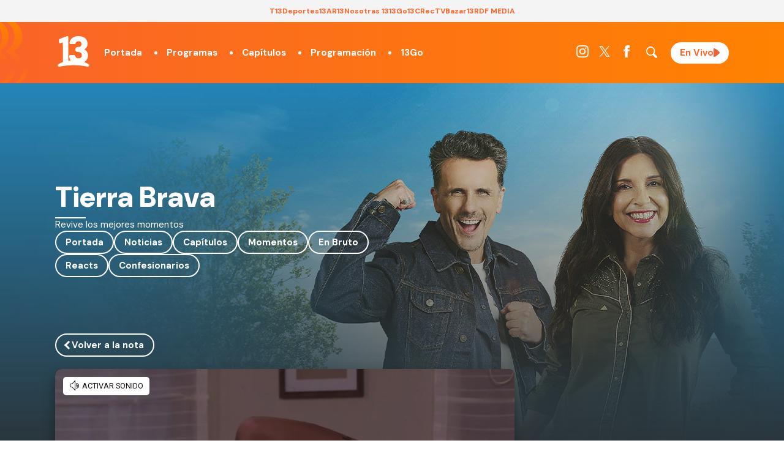

--- FILE ---
content_type: text/html; charset=UTF-8
request_url: https://www.13.cl/programas/tierra-brava/momentos/oriana-no-por-favor-la-polemica-prediccion-para-luis-mateucci-y-su/video
body_size: 17341
content:
<!DOCTYPE html>
<html lang="es" dir="ltr" prefix="content: http://purl.org/rss/1.0/modules/content/  dc: http://purl.org/dc/terms/  foaf: http://xmlns.com/foaf/0.1/  og: http://ogp.me/ns#  rdfs: http://www.w3.org/2000/01/rdf-schema#  schema: http://schema.org/  sioc: http://rdfs.org/sioc/ns#  sioct: http://rdfs.org/sioc/types#  skos: http://www.w3.org/2004/02/skos/core#  xsd: http://www.w3.org/2001/XMLSchema# ">
  <head>
    <title>&quot;Oriana no, por favor&quot;: la polémica predicción para Luis Mateucci | 13.cl</title>
    
    <script type="application/json" data-drupal-selector="drupal-settings-json">{"path":{"baseUrl":"\/","scriptPath":null,"pathPrefix":"","currentPath":"view_mode_page\/video\/node\/320560","currentPathIsAdmin":false,"isFront":false,"currentLanguage":"es"},"pluralDelimiter":"\u0003","ads13config":{"network_id":"112372207","comscore_c3":"13CL","content_id":"13-node-320560","pageInfo":{"page_type":"node","data":{"nid":"320560","page_content_type":"programas_articulo"}},"content_type":"video"},"ads13key_value":{"sitio":"13.cl"},"ads13version":"1","ads13debug":false,"user":{"uid":0,"permissionsHash":"337301d1662e5e9c22be0e7c7cef6c05112f4ec1fa121caceeb9a342c512fa3d"}}</script>
<script src="/core/assets/vendor/jquery/jquery.min.js?v=3.6.0"></script>
<script src="/core/misc/drupalSettingsLoader.js?v=9.4.3"></script>
<script src="https://imasdk.googleapis.com/js/sdkloader/gpt_proxy.js"></script>
<script src="/modules/custom/ads13/js/ads13.js?v=2.9" async></script>


    <link rel="icon" href="https://s.13.cl/themes/custom/c13_v1/images/fav13.png" type="image/vnd.microsoft.icon" />

    <meta name="description" content="Frank sorprendió con lecturas de cartas. Luis Mateucci no recibió buenas noticias: según el tarotista, su relación con Daniela Aránguiz no tiene futuro.">
    <meta name="viewport" content="width=device-width">
    <link rel="publisher" href="Canal 13">
    <meta name="robots" content="index, follow">
    <meta property="og:title" content="&amp;quot;Oriana no, por favor&amp;quot;: la polémica predicción para Luis Mateucci y su futuro amoroso">
    <meta property="og:description" content="Frank sorprendió con lecturas de cartas. Luis Mateucci no recibió buenas noticias: según el tarotista, su relación con Daniela Aránguiz no tiene futuro.">
    <meta property="og:type" content="video">
    <meta property="og:url" content="https://www.13.cl/programas/tierra-brava/momentos/oriana-no-por-favor-la-polemica-prediccion-para-luis-mateucci-y-su/video">
    <meta property="og:image" content="https://s.13.cl/sites/default/files/styles/manualcrop_1600x800/public/programas/articulos/field-imagen/2024-04/TierraBrava127_14_0.jpg?h=db5884b1&amp;itok=WfMDsfz-">
    <meta property="og:site_name" content="Canal 13">
    <meta property="fb:app_id" content="164212590304407">
    <meta property="og:locale" content="es_LA">
    <meta name="twitter:card" content="summary_large_image">
    <meta name="twitter:title" content="&amp;quot;Oriana no, por favor&amp;quot;: la polémica predicción para Luis Mateucci y su futuro amoroso">
    <meta name="twitter:image" content="https://s.13.cl/sites/default/files/styles/manualcrop_1600x800/public/programas/articulos/field-imagen/2024-04/TierraBrava127_14_0.jpg?h=db5884b1&amp;itok=WfMDsfz-">
    <meta name="twitter:site" content="@canal13">
    <meta name="twitter:creator" content="@canal13">
    <meta name="twitter:domain" content="13.cl">
    <meta name="twitter:url" content="https://www.13.cl/programas/tierra-brava/momentos/oriana-no-por-favor-la-polemica-prediccion-para-luis-mateucci-y-su/video">
    <meta name="twitter:description" content="Frank sorprendió con lecturas de cartas. Luis Mateucci no recibió buenas noticias: según el tarotista, su relación con Daniela Aránguiz no tiene futuro.">
    <meta name="content-type" content="">
    <meta name="content-category" content="">
    <meta name="content-date"  content="">
    <meta property="fb:pages" content="292534509886" />
    <meta property="fb:admins" content="1137406412"/>

    
    <meta name="robots" content="max-image-preview:large">

    <link rel="canonical" href="https://www.13.cl/programas/tierra-brava/momentos/oriana-no-por-favor-la-polemica-prediccion-para-luis-mateucci-y-su/video" />
          <meta name="cXenseParse:pageclass" content="article">
      <meta name="cXenseParse:recs:articleid" content="320560">
      <meta name="cXenseParse:recs:publishtime" content="2024-04-09T01:06:02-04:00">
      <meta name="cXenseParse:recs:seccion" content="tierra-brava">
      <meta name="cXenseParse:seccion" content="tierra-brava">
      <meta name="cXenseParse:recs:subseccion" content="momentos">
      <meta name="cXenseParse:subseccion" content="momentos">
      <meta name="cXenseParse:recs:contentType" content="video">
      <meta name="cXenseParse:contentType" content="video">
      <meta name="cXenseParse:recs:videoId" content="/vod/oXyzip3gn6">
      <meta name="cXenseParse:videoId" content="/vod/oXyzip3gn6">

      


    <!-- Google Tag Manager -->
    <script>
      (function(w,d,s,l,i){w[l]=w[l]||[];w[l].push({'gtm.start':
      new Date().getTime(),event:'gtm.js'});var f=d.getElementsByTagName(s)[0],
      j=d.createElement(s),dl=l!='dataLayer'?'&l='+l:'';j.async=true;j.src=
      'https://www.googletagmanager.com/gtm.js?id='+i+dl;f.parentNode.insertBefore(j,f);
      })(window,document,'script','dataLayer','GTM-PWDCHHK');
    </script>
    <!-- End Google Tag Manager -->


    <!-- Google tag (gtag.js) // 13.cl - GA4 -->
    <script async src="https://www.googletagmanager.com/gtag/js?id=G-D21QQEVXLM"></script>
    <script>
      window.dataLayer = window.dataLayer || [];
      function gtag(){dataLayer.push(arguments);}
      gtag('js', new Date());

      gtag('config', 'G-D21QQEVXLM');
    </script>


    <!-- Begin Chartbeat Tag -->
    <script type='text/javascript'>
      (function() {
      /** CONFIGURATION START **/
      var _sf_async_config = window._sf_async_config = (window._sf_async_config || {});
      _sf_async_config.uid = 55317;
      _sf_async_config.domain = '13.cl';
      _sf_async_config.useCanonical = true;
      _sf_async_config.useCanonicalDomain = true;
      _sf_async_config.sections = 'Portal';
      _sf_async_config.authors = 'Katalina Cisternas';
      /** CONFIGURATION END **/
      function loadChartbeat() {
      var e = document.createElement('script');
      var n = document.getElementsByTagName('script')[0];
      e.type = 'text/javascript';
      e.async = true;
      e.src = '//static.chartbeat.com/js/chartbeat.js';
      n.parentNode.insertBefore(e, n);
      }
      loadChartbeat();
      })();
    </script>
    <!-- End Chartbeat Tag -->


    <link rel="dns-prefetch preconnect" href="https://sb.scorecardresearch.com/" />
    <link rel="dns-prefetch preconnect" href="https://www.google-analytics.com/" />
    <link rel="dns-prefetch preconnect" href="https://stats.g.doubleclick.net/" />
    <link rel="dns-prefetch preconnect" href="https://www.googletagservices.com/" />
    <link rel="dns-prefetch preconnect" href="https://fonts.gstatic.com" />


  <!-- Cxense script begin -->
    <script type="text/javascript">
    var cX = cX || {}; cX.callQueue = cX.callQueue || [];
    cX.callQueue.push(['setSiteId', '1132882043386718452']);
    cX.callQueue.push(['cint', '200']);
	  cX.callQueue.push(['setEventAttributes', { origin: 'c13-vod', persistedQueryId: 'eceb023010d00bfe463dc41d9953a708c4d3fcb6' }]);
    
    cX.callQueue.push(['invoke', function() {
		var cookieLoginData = JSON.parse(cX.getCookie("loginData"));
		if(cookieLoginData !== null){
			if(cookieLoginData.hasOwnProperty('uuid')){
				cX.addExternalId({'id': cookieLoginData.uuid, 'type': 'c13'});
			}
		}
    }]);	
	
    cX.callQueue.push(['sendPageViewEvent']);
    </script>
    <script type="text/javascript">
    (function(d,s,e,t){e=d.createElement(s);e.type='text/java'+s;e.async='async';
    e.src='http'+('https:'===location.protocol?'s://s':'://')+'cdn.cxense.com/cx.js';
    t=d.getElementsByTagName(s)[0];t.parentNode.insertBefore(e,t);})(document,'script');
    </script>

  <!-- Cxense script end -->


  <!-- Begin comScore Tag -->
    <script>
      var _comscore = _comscore || [];
      _comscore.push({
        c1: "2", c2: "6906499",
        options: {
          enableFirstPartyCookie: true,
          bypassUserConsentRequirementFor1PCookie: true
        }
      });
      (function() {
        var s = document.createElement("script"), el = document.getElementsByTagName("script")[0]; s.async = true;
        s.src = "https://sb.scorecardresearch.com/cs/6906499/beacon.js";
        el.parentNode.insertBefore(s, el);
      })();
    </script>
    <noscript>
      <img src="https://sb.scorecardresearch.com/p?c1=2&c2=6906499&cv=4.4.0&cj=1">
    </noscript>
  <!-- End comScore Tag -->


    
    <!-- Google tag (gtag.js) -->
      <!-- RED13 -->
      <script async src="https://www.googletagmanager.com/gtag/js?id=G-2GSF5R83MB"></script>
      <script>
        window.dataLayer = window.dataLayer || [];
        function gtag(){dataLayer.push(arguments);}
        gtag('js', new Date());

        gtag('config', 'G-2GSF5R83MB');
      </script>

      
    <link rel="stylesheet" href="https://resources.13.cl/default/css/panels.css"/>
    <!--<link rel="stylesheet" href="https://s.13.cl/themes/custom/c13_v1/css/13.css?v=11"  media="all"/>-->
    <link rel="stylesheet" href="/themes/custom/c13_v1/css/13_2025.css?v=18"  media="all"/>

  </head>
  <body data-nid="320560">
  <!-- Google Tag Manager (noscript) -->
  <noscript><iframe src="https://www.googletagmanager.com/ns.html?id=GTM-KD5M9S2"
  height="0" width="0" style="display:none;visibility:hidden"></iframe></noscript>
  <!-- End Google Tag Manager (noscript) -->

    
        

  
  
    
        <div class="ads13" data-name="ITT" data-is-full-name="0" data-width="800" data-height="600" data-device="desktop" data-iterable="0" data-is-companion="0" data-collapse="1"></div>
  
  
  
    
        <div class="ads13" data-name="footer" data-is-full-name="0" data-width="970, 728,1" data-height="90,1" data-device="desktop" data-iterable="0" data-is-companion="0" data-collapse="0"></div>
  
  
  <section class="banner banner-top">
      <center>
        
  
    
        <div class="ads13" data-name="leaderboard" data-is-full-name="0" data-width="728,970" data-height="50,100,250,90" data-device="desktop" data-iterable="1" data-is-companion="0" data-collapse="0"></div>
  
      </center>
  </section>

  <div id="ittmobile">
    <div class="ittmobile-content">
        <div class="ittmobile-cerrar">
            <img class="logo" src="https://www-storage.13.cl/default/logos/logos-13.svg" alt="">
            <div class="cerrar" onclick="javascript:ads13PrestitialTrigger(0);">
                <div>Saltar Aviso</div>
                <img class="icono-cerrar" src="https://www.13.cl/internet/plantillasDFP/images/btn_cerrar_2019.png" alt="">
            </div>
        </div>
        <div class="ittmobile-imagen">
          
  
    
        <div class="ads13" data-name="ITT" data-is-full-name="0" data-width="320" data-height="480" data-device="mobile" data-iterable="0" data-is-companion="0" data-collapse="0"></div>
  
        </div>
    </div>
  </div>

<main class=" articulo-detalle seccion-programa seccion-programa-oscuro programas-header-big">
    
            <div>                          <div class="menu-red13 solo-desktop">
                                       <ul role="menu" class="top-menu" data-hit-categoria="Header Corporativo - Menú Superior">
                                                    <li><a data-hit-etiqueta="Item 1" href="https://www.t13.cl" title="Tele13" target="_blank" data-hit-accion="T13">T13</a></li>
                                                    <li><a data-hit-etiqueta="Item 2" href="https://www.deportes13.cl" title="Deportes 13" target="_blank" data-hit-accion="Deportes13">Deportes13</a></li>
                                                    <li><a data-hit-etiqueta="Item 3" href="https://www.13.cl/ar13" title="AR13" target="_blank" data-hit-accion="AR13">AR13</a></li>
                                                    <li><a data-hit-etiqueta="Item 4" href="https://www.13.cl/nosotras13" title="Nosotras13" target="_blank" data-hit-accion="Nosotras 13">Nosotras 13</a></li>
                                                
                                                    <li><a data-hit-etiqueta="Item 6" href="https://www.13go.cl/" title="13Go" data-hit-accion="13Go">13Go</a></li>
                                                    <li><a data-hit-etiqueta="Item 7" href="https://www.13.cl/c" title="13C" target="_blank" data-hit-accion="13C">13C</a></li>
                                                     <li><a data-hit-etiqueta="Item 8" href="https://www.13.cl/rec" title="RecTV" target="_blank" data-hit-accion="RecTV">RecTV</a></li>
                                                    <li><a data-hit-etiqueta="Item 10" href="https://bazar13.cl/" title="Bazar13" target="_blank" data-hit-accion="Bazar13">Bazar13</a></li>
                                                    <li class="submenu">
                                                            <div title="RDF MEDIA">RDF MEDIA</div>
                                                            <ul class="modal">
                                                                      <li> <a href="https://13cradio.cl/" title="13c Radio" target="_blank" data-hit-accion="13c Radio">Radio 13C</a></li>
                                                                      <li> <a href="https://playfm.cl/" title="Play FM" target="_blank" data-hit-accion="Play FM">Play FM</a></li>
                                                                      <li> <a href="https://sonarfm.cl/" title="Sonar FM" target="_blank" data-hit-accion="Sonar FM">Sonar FM</a></li>
                                                                      <li> <a href="https://www.tele13radio.cl" title="Tele13 Radio" target="_blank" data-hit-accion="Tele13 Radio">Tele13 Radio</a></li>
                                                                      <li> <a href="https://www.emisorpodcasting.com/" title="Emisor Podcasting" target="_blank" data-hit-accion="Emisor Podcasting">Emisor Podcasting</a></li>
                                                            </ul>
                                                    </li>
                                       </ul>
                        </div>

<header class="header-principal oscuro">
            <div class="row">
                        <div id="logo">
                                    <a href="https://www.13.cl"><img src="https://www-storage.13.cl/default/logos/logos-13.svg" alt="Canal 13" height="35" width="75"></a>
                        </div>
                        <nav>
                                    <div id="menu-mobile">
                                                <div></div>
                                                <div></div>
                                                <div></div>
                                    </div>
                                    <div class="menu-principal">
                                    <ul>
                                                <li><a href="/">Portada</a></li>
                                                <li><a href="/programas">Programas</a></li>
                                                <li><a href="/capitulos">Capítulos</a></li>
                                                <li><a href="/programacion">Programación</a></li>
                                                <li><a href="https://www.13go.cl">13Go</a></li>
                                    </ul>
                        </div>
      <ul class="menu-redes">
          <li><a href="https://www.instagram.com/canal13cl" target="_blank" rel="noopener" title="Instagram"><img width="20" height="20" alt="Instagram" src="https://www-storage.13.cl/default/logos/logos-instagram.svg"></a></li>
          <li><a href="https://x.com/canal13" target="_blank" rel="noopener" title="Twitter"><img width="20" height="20" alt="Twitter" class=" lazyloaded" src="https://www-storage.13.cl/default/logos/logos-twitter.svg?v2"></a></li>
          <li><a href="https://www.facebook.com/el13CL" target="_blank" rel="noopener" title="Facebook"><img width="20" height="20" alt="Facebook" src="https://www-storage.13.cl/default/logos/logos-facebook.svg"></a></li>
<li><div class="menu-redes-buscador"></div></li>
          <li><a href="/en-vivo" rel="noopener" title="13" class="logo logo--13 btn-envivo">En Vivo</a></li>
      </ul>
    </nav>
  </div>
</header>
<section class="header-buscador oscuro oculto">
        <form action="/search" method="GET" class="buscador">
            <fieldset>
                <input type="text" name="q" id="" placeholder="Buscar..." value="">
                    <button type="submit" role="button" class="svg-search"></button>
            </fieldset>
        </form>
</section>


</div>
      

    
  <div class="solo-mobile">
    
  
    
        <div class="ads13" data-name="leaderboard" data-is-full-name="0" data-width="320,320" data-height="50,100" data-device="mobile" data-iterable="1" data-is-companion="0" data-collapse="0"></div>
  
  </div>

  
      
  
    
        
  

  
  

        <style>
.menu-flotante header.header-principal::before {
    background: linear-gradient(to top, rgba(43,43,43,0) 0%, #2686b7 100%);
}
</style><div class="programas-header oscuro" data-lazybg="https://s.13.cl/sites/default/files/programas/configuracion/field-imagen/bg_327.jpg|2686b7">
	<div class="row">
		<div class="label-titulos-big">Tierra Brava</div>
		<div class="horario">Revive los mejores momentos</div>
		<div class="menu"><a href="/programas/tierra-brava">Portada</a><a href="/programas/tierra-brava/noticias">Noticias</a><a href="/programas/tierra-brava/capitulos">Capítulos</a><a href="/programas/tierra-brava/momentos">Momentos</a><a href="/programas/tierra-brava/en-bruto">En Bruto</a><a href="/programas/tierra-brava/reacts">Reacts</a><a href="/programas/tierra-brava/confesionarios">Confesionarios</a></div>
	</div>
</div>
        

  
  

  

  
  
    
        
<style>
    /* Articulo */
    .articulo-detalle [class*="comp-"]:first-child {padding: 40px 0 50px 0;}
    .articulo-detalle .comp-desktop-grilla-5 .header {justify-content: center;}
    .articulo-detalle{position:relative;}
    .articulo-detalle-content.row {display: grid;grid-template-columns: auto 300px;grid-gap: 50px;padding: 50px var(--padding-viewport);position:relative;z-index: 2;}
    .articulo-detalle-content img {max-width: 100%;}
    .articulo-detalle-content h1 {font-size: 2em;font-weight: bold; margin: 0 0 20px 0;}
    .articulo-detalle-content article > .epigrafe {font-family: var(--tipografia-titulos);font-weight: bold;line-height: 0.5em;text-transform: uppercase;padding: 10px 0;width: max-content;color: var(--color-2);}
    .articulo-detalle-content .media {margin: 0;padding: 0;width: 100%;height: 0;padding-top: 56%;overflow: hidden;position: relative;border-radius: 10px;background:black;}
    .articulo-detalle-content .media img {position: absolute;top: 0;left: 0;width: 100%;height: 100%;object-fit: cover;min-width: 100%;min-height: 100%;}
    .articulo-detalle-content .media iframe {position: absolute;top: 0;left: 0;width: 100%;height: 100%;}
    .articulo-detalle-content iframe {max-width:100%;}
    .articulo-detalle-content article .pub { width: 100%; text-align: center; padding: 20px 0 35px 0; }
    .articulo-detalle-content .cuerpo {position: relative;line-height: 1.5em;font-size: 1.1em;display: grid;grid-template-columns: auto 1fr;grid-gap: 30px;font-weight: 300;padding-top:40px;}
    .articulo-detalle-content .cuerpo-content img {max-width: 100%;width: 100%;height: auto;}
    .articulo-detalle-content .meta {display: flex;justify-content: space-between;padding: 10px 0;}
    .articulo-detalle-content .bajada {font-size: 1.2em;line-height: 1.4em;font-weight: bold;border-bottom: 1px solid #cccccc;padding-bottom: 20px;margin:0;}
    .articulo-detalle-content .cuerpo-share {position: sticky;left: 0;top: 70px;display: flex;flex-direction: column;grid-gap: 15px;font-size: 15px;height: max-content;}
    .articulo-detalle-content .cuerpo-share a {background: var(--color-1);width: 40px;height: 40px;display: flex;align-items: center;justify-content: center;border-radius: 50%;margin: 0 auto;}
    .articulo-detalle-content .cuerpo-share a img {filter: brightness(0) invert(1);max-height: 20px;}
    .articulo-detalle-content .cuerpo-content p a,
    .articulo-detalle-content .cuerpo-content p a strong {text-decoration: underline;color: var(--color-2);}
    .articulo-detalle-content .cuerpo-content h2 {margin-top: 50px;}
    .articulo-detalle-content .cuerpo-content h2::after {content: "";display: block;width: 85px;height: 3px;background: var(--color-2);margin-top: 10px;}
    .articulo-detalle-content .cuerpo-content > blockquote {font-family: Georgia;font-style: italic;background: rgb(0 0 0 / 3%);margin: 0;padding: 40px;font-size: 1.1em;line-height: 1.4em;margin: 30px 0;position: relative;}
    .articulo-detalle-content .cuerpo-content > blockquote::before {content: '“';position: absolute;top: 0px;font-size: 77px;line-height: initial;font-style: initial;left: 10px;opacity: .2;}
    .articulo-detalle-content a.banner-google-news img {height: 25px;margin: 0;}
    
        /* Version Sin Publicidad */
        .articulo-detalle--no-ads .articulo-detalle-content {grid-template-columns: 100%;max-width: 950px;width: 100%;box-sizing: border-box;}
        .articulo-detalle--no-ads .articulo-detalle-content h1{text-align: center;}
        .articulo-detalle--no-ads .articulo-detalle-content article > .epigrafe{margin:auto;}
        .articulo-detalle--no-ads .articulo-detalle-content .cuerpo{margin-top: 30px;}

        /* Version Video */
        .articulo-detalle--video {background: #0b1f30;color: white;}
        .articulo-detalle--video strong {color: white;}

        /* MOBILE */
        @media (max-width: 759px){
            .articulo-detalle-content {grid-template-columns: 100%;}
            .articulo-detalle-content .cuerpo {grid-template-columns: 100%;}
            .articulo-detalle-content .cuerpo-share {flex-direction: initial;grid-gap: 9px;position: initial;top: inherit;left: initial;align-items: center;justify-content: center;}
            .articulo-detalle-content .cuerpo-share a {margin: 0;}
            .articulo-detalle-content h1 {font-size: 1.5em;}
            .articulo-detalle-content .bajada {font-size: 1.1em;line-height: 1.3em;}
            .articulo-detalle-content .cuerpo-content p {text-align: justify;}
            .seccion-categoria-default [class*="comp-"].oscuro h1 {font-size: 1.7em;}
            .seccion-categoria-default [class*="comp-"].oscuro .bienvenida {padding: 45px 0;}
            .articulo-detalle-content {padding: 20px var(--padding-viewport);grid-gap: 30px;}
        }
</style>


    <script type="application/ld+json">
        {
        "@context": "https://schema.org",
        "@type": "VideoObject",
        "name": "&quot;Oriana no, por favor&quot;: la polémica predicción para Luis Mateucci y su futuro amoroso",
        "description": "El tarotista Frank sorprendió a los participantes con lecturas de cartas. Luis Mateucci no recibió buenas noticias: según el tarotista, su relación con Daniela Aránguiz no tiene futuro...",
        "thumbnailUrl": [
            "https://s.13.cl/sites/default/files/styles/manualcrop_1600x800/public/programas/articulos/field-imagen/2024-04/TierraBrava127_14_0.jpg?h=db5884b1&amp;itok=WfMDsfz-"
        ],
        "uploadDate": "2024-04-09T01:06:02-04:00",
        "contentUrl": "https://rudo.video/vod/oXyzip3gn6",
        "duration": "T20M26S"
        }
    </script>

<div class="row articulo-detalle-content">
  <article>
    <a href="https://www.13.cl/programas/tierra-brava/momentos/oriana-no-por-favor-la-polemica-prediccion-para-luis-mateucci-y-su" class="btn-conborde">Volver a la nota</a>
    <figure class="media">
        
        
                                            <div class='player_rudo13_vod' data-adunit-mobile='Mobile' data-adunit-desktop='Desktop' data-url-video='https://rudo.video/vod/oXyzip3gn6' data-url-imagen='https://s.13.cl/sites/default/files/styles/manualcrop_1600x800/public/programas/articulos/field-imagen/2024-04/TierraBrava127_14_0.jpg?h=db5884b1&amp;itok=WfMDsfz-' data-duracion='00:20:26' data-comscore-c3='' data-autostart='1' data-volume='0' data-lazy='false' data-id='player_vod' data-clases='' data-width='640' data-height='360' data-allow='autoplay; fullscreen; encrypted-media' data-frameborder='0' data-allowfullscreen='0' data-allowscriptaccess='always' data-scrolling='no'></div>
            


            </figure>
    <h1>&quot;Oriana no, por favor&quot;: la polémica predicción para Luis Mateucci y su futuro amoroso</h1>

      <div class="cuerpo">
          <div class="cuerpo-share">
              Compartir
              <a target="_blank" href="https://www.facebook.com/sharer/sharer.php?u=https://www.13.cl/programas/tierra-brava/momentos/oriana-no-por-favor-la-polemica-prediccion-para-luis-mateucci-y-su"><img src="https://www-storage.13.cl/default/logos/logos-facebook.svg" alt="Facebook" width="20" height="20"/></a>
              <a target="_blank" href="https://twitter.com/intent/tweet?text=&quot;Oriana no, por favor&quot;: la polémica predicción para Luis Mateucci y su futuro amoroso https://www.13.cl/programas/tierra-brava/momentos/oriana-no-por-favor-la-polemica-prediccion-para-luis-mateucci-y-su"><img src="https://www-storage.13.cl/default/logos/logos-twitter.svg?v2" alt="Twitter" width="20" height="20"/></a>
              <a target="_blank" href="https://api.whatsapp.com/send?phone=&text=&quot;Oriana no, por favor&quot;: la polémica predicción para Luis Mateucci y su futuro amoroso https://www.13.cl/programas/tierra-brava/momentos/oriana-no-por-favor-la-polemica-prediccion-para-luis-mateucci-y-su"><img src="https://www-storage.13.cl/default/logos/logos-whatsapp.svg" alt="Whatsapp" width="20" height="20"/></a>
          </div>
          <div class="cuerpo-content">
              <p class="bajada">El tarotista Frank sorprendió a los participantes con lecturas de cartas. Luis Mateucci no recibió buenas noticias: según el tarotista, su relación con Daniela Aránguiz no tiene futuro...</p>
              
                              <div class="pub solo-mobile">
                    
  
    
        <div class="ads13" data-name="mediumrectangle" data-is-full-name="0" data-width="200, 250, 300" data-height="50, 100, 200, 250" data-device="mobile" data-iterable="1" data-is-companion="0" data-collapse="1"></div>
  
                </div>
                            <p>En una nueva actividad en la casa de <a href="https://www.13.cl/programas/tierra-brava">Tierra Brava</a>, el tarotista Frank le presentó lecturas de cartas a cada participante. Luis Mateucci obtuvo una predicción que no le gustó para nada.</p><div><div class="ad"><center>
  
    
        <div class="ads13" data-name="ads13_vimofy" data-is-full-name="0" data-width="1" data-height="1" data-device="desktop,mobile" data-iterable="0" data-is-companion="0" data-collapse="1"></div>
  </center></div></div>

<p>Entre las revelaciones, el tarotista adelantó que Botota no tendrá una relación sentimental en el corto plazo. “Llevo siete años solo, no tengo ni amigos con ventaja”, comentó el transformista. </p>

<p>También le dijo que en 2026 podría presentarse en el Festival de Viña. “Más que presentarme en el escenario, me gustaría tener la oportunidad de hacer otras cosas, como un backstage”, confesó Botota.</p><div><div class="solo-mobile ad"><center>
  
    
        <div class="ads13" data-name="leaderboard" data-is-full-name="0" data-width="320,320" data-height="50,100" data-device="mobile" data-iterable="1" data-is-companion="0" data-collapse="0"></div>
  </center></div></div>

<h2>La predicción para Luis Mateucci</h2>

<p>Luego, el tarotista le adelantó sorpresivamente a Luis que su relación con Daniela Aránguiz no tiene futuro. “Van a terminar, porque alguien de tu pasado va a regresar”, predijo el tarotista. “¡Oriana no, por favor! ¡No me la metan más!”, bromeó Mateucci.</p>

<p><figure class="figure-img"><img alt="Luis Mateucci" data-entity-type="file" data-entity-uuid="de37ce72-9503-4b41-92d6-9916c57f1cb1" data-lazy="https://s.13.cl/sites/default/files/styles/large_body/public/inline-images/2024-04/TierraBrava127_14.jpg.jpeg?itok=k7R8fKMu" /><figcaption>Luis Mateucci</figcaption></figure></p>

<p>Tierra Brava… cosechas lo que siembras, recta final, de domingo a jueves desde las 22:10 horas por las pantallas de Canal 13 y sus plataformas digitales.</p><div><div class="ad"><center>
  
    
        <div class="ads13" data-name="mediumrectangle_parrafo" data-is-full-name="0" data-width="300" data-height="250" data-device="desktop,mobile" data-iterable="1" data-is-companion="0" data-collapse="0"></div>
  </center></div></div>

<h2>¡Mira el tarot completo en el video!</h2>


              <a href="https://news.google.com/publications/CAAiEOtFfes0CKsqNDz3C0zB3fIqFAgKIhDrRX3rNAirKjQ89wtMwd3y?ceid=CL:es-419&oc=3" target="_blank" class="banner-google-news"> Síguenos en <div><img src="https://www-storage.13.cl/default/logos/logos-googlenews.svg" alt="Google News"></div></a>

                                <div class="articulo-categorias">
                        <div class="label">Temas relacionados</div>
                        <ul>
                                                                                            <li><a href="/temas/luis-mateucci">Luis Mateucci</a></li>
                                                                                            <li><a href="/temas/oriana-marzoli">Oriana Marzoli</a></li>
                                                    </ul>
                    </div>
                      </div>
      </div>
  </article>
            <aside>
            <div class="pub sticky">
                <center>
                    
  
    
        <div class="ads13" data-name="halfpage" data-is-full-name="0" data-width="120, 125, 160, 250, 300" data-height="100, 125, 250, 300, 600" data-device="desktop,mobile" data-iterable="1" data-is-companion="0" data-collapse="0"></div>
  
                </center>
            </div>
        </aside>
    </div>
  
  
    
          <div class="comp-desktop-grilla-4 comp-mobile-grilla-1 row-content">

  

        <div class="header row">
     <h2 class="label">Lo Último</h2>
</div>
  
  

        <div class="content">
          <div class="views-field views-field-view-node"><span class="field-content"><a href="/programas/mundos-opuestos/momentos/espartanos-perdio-la-competencia-por-un-error-de-vanessa-y-daud" class="card">
	<figure class="imagen">
              
		<img data-lazy="https://s.13.cl/sites/default/files/styles/manualcrop_850x475/public/programas/articulos/field-imagen/2026-01/Da%C3%BAd%20competencia.png.jpeg?itok=569DE423" alt="Espartanos perdió la competencia por un error de Vanessa y Daúd Gazale estalló de furia: “No lo puedo creer”">
		<div class="titulo">Espartanos perdió la competencia por un error de Vanessa y Daúd Gazale estalló de furia: “No lo puedo creer”</div>
	</figure>
	<div class="data">
		<div class="epigrafe"></div>
		<div class="titulo">Espartanos perdió la competencia por un error de Vanessa y Daúd Gazale estalló de furia: “No lo puedo creer”</div>
	</div>
</a></span></div>  <div class="views-field views-field-view-node"><span class="field-content"><a href="/programas/hay-que-decirlo/noticias/me-desmaye-pamela-diaz-conto-el-inesperado-impasse-que-sufrio" class="card">
	<figure class="imagen">
              
		<img data-lazy="https://s.13.cl/sites/default/files/styles/manualcrop_850x475/public/programas/articulos/field-imagen/2026-01/Pamela%20D%C3%ADaz%20%284%29.jpg.jpeg?itok=c8wUA40y" alt="“Me desmayé&quot;: Pamela Díaz contó el inesperado impasse que sufrió tras su operación mamaria">
		
	</figure>
	<div class="data">
		<div class="epigrafe"></div>
		<div class="titulo">“Me desmayé&quot;: Pamela Díaz contó el inesperado impasse que sufrió tras su operación mamaria</div>
	</div>
</a></span></div>  <div class="views-field views-field-view-node"><span class="field-content"><a href="/programas/entretencion/canal-13/festival-palmenia-pizarro-2026-estos-son-los-humoristas-que-se" class="card">
	<figure class="imagen">
              
		<img data-lazy="https://s.13.cl/sites/default/files/styles/manualcrop_850x475/public/programas/articulos/field-imagen/2026-01/Festival%20Palmenia%20Pizarro.jpg.jpeg?itok=pgDuiOdS" alt="Festival Palmenia Pizarro 2026: Estos son los humoristas que se presentarán en el evento">
		
	</figure>
	<div class="data">
		<div class="epigrafe"></div>
		<div class="titulo">Festival Palmenia Pizarro 2026: Estos son los humoristas que se presentarán en el evento</div>
	</div>
</a></span></div>  <div class="views-field views-field-view-node"><span class="field-content"><a href="/ar13/redes-sociales/tormenta-de-facha-laura-de-la-fuente-se-llena-de-elogios-tras-posar-en-bikini" class="card">
	<figure class="imagen">
              
		<img data-lazy="https://s.13.cl/sites/default/files/styles/manualcrop_850x475/public/ar13/field-imagen/2026-01/Laura%20de%20la%20Fuente.jpg.jpeg?itok=ZFEKG2sd" alt="&quot;Tormenta de facha&quot;: Laura de la Fuente se llena de elogios tras posar en bikini desde la playa">
		
	</figure>
	<div class="data">
		<div class="epigrafe"></div>
		<div class="titulo">&quot;Tormenta de facha&quot;: Laura de la Fuente se llena de elogios tras posar en bikini desde la playa</div>
	</div>
</a></span></div>
          </div>
        

  
  

  
  </div>

  
  
    
          <div class="comp-desktop-grilla-10 comp-mobile-grilla-5 cintaprogramas row-content">

  

        <div class="header row">
     <h2 class="label">Programas</h2>
     <a class="btn-vermas" href="https://www.13.cl/programas">Ver más</a>
</div>
  
  

        <div class="content">
          <a href="https://www.13.cl/programas/mundos-opuestos" class="card" alt="Mundos Opuestos">
    <figure class="imagen">
<div class="trece-go"></div>
        <img alt="Mundos Opuestos" data-lazy="https://s.13.cl/sites/default/files/styles/large/public/programas/configuracion/field-imagen-vertical/720x1000_44.jpg?itok=IeiecMe0">
    </figure>
</a>  <a href="https://www.13.cl/programas/hay-que-decirlo" class="card" alt="Hay que Decirlo">
    <figure class="imagen">
<div class="trece-go"></div>
        <img alt="Hay que Decirlo" data-lazy="https://s.13.cl/sites/default/files/styles/large/public/programas/configuracion/field-imagen-vertical/720x1000%20%287%29.jpg?itok=cs9qg6ij">
    </figure>
</a>  <a href="https://www.13.cl/programas/vecinos-al-limite" class="card" alt="Vecinos al Límite">
    <figure class="imagen">
<div class="trece-go"></div>
        <img alt="Vecinos al Límite" data-lazy="https://s.13.cl/sites/default/files/styles/large/public/programas/configuracion/field-imagen-vertical/720x1000%20%2836%29.jpg?itok=s7anL8Y2">
    </figure>
</a>  <a href="https://www.13.cl/programas/tu-dia" class="card" alt="Tu Día">
    <figure class="imagen">

        <img alt="Tu Día" data-lazy="https://s.13.cl/sites/default/files/styles/large/public/programas/configuracion/field-imagen-vertical/tu-dia.jpg?itok=bIErBve3">
    </figure>
</a>  <a href="https://www.13.cl/programas/la-tarde-es-nuestra" class="card" alt="La Tarde es Nuestra">
    <figure class="imagen">
<div class="trece-go"></div>
        <img alt="La Tarde es Nuestra" data-lazy="https://s.13.cl/sites/default/files/styles/large/public/programas/configuracion/field-imagen-vertical/720x1000%20%2817%29_0.jpg?itok=QGGm8pIA">
    </figure>
</a>
          </div>
        

  
  

  
  </div>

  
  
    
          <div class="comp-red13 row-content">

  

        <div class="header row">
     <h2 class="label">Red 13</h2>
</div>
  
  

        <div class="content">
          <a href="https://www.t13.cl" class="card oscuro">
    <img data-lazy=" https://s.13.cl/sites/default/files/portal/red13/field-imagen-fondo/t133%2B_0.jpg" alt="Imagen de T13" class="imagen-fondo" />
    <div class="imagen"><img data-lazy="https://s.13.cl/sites/default/files/portal/red13/field-imagen/t13-2025.jpg" alt="Logotipo T13" /></div>
    <div class="titulo">T13</div>
</a>  <a href="https://www.13go.cl/" class="card oscuro">
    <img data-lazy=" https://s.13.cl/sites/default/files/portal/red13/field-imagen-fondo/bg-13go_1.jpg" alt="Imagen de 13Go" class="imagen-fondo" />
    <div class="imagen"><img data-lazy="https://s.13.cl/sites/default/files/portal/red13/field-imagen/13go_1.jpg" alt="Logotipo 13Go" /></div>
    <div class="titulo">13Go</div>
</a>  <a href="https://www.t13.cl/t13plus" class="card oscuro">
    <img data-lazy=" https://s.13.cl/sites/default/files/portal/red13/field-imagen-fondo/t13plus2.png" alt="Imagen de T13+" class="imagen-fondo" />
    <div class="imagen"><img data-lazy="https://s.13.cl/sites/default/files/portal/red13/field-imagen/t13plus.png" alt="Logotipo T13+" /></div>
    <div class="titulo">T13+</div>
</a>  <a href="https://www.deportes13.cl" class="card oscuro">
    <img data-lazy=" https://s.13.cl/sites/default/files/portal/red13/field-imagen-fondo/A_UNO_1697141.jpg" alt="Imagen de Deportes13" class="imagen-fondo" />
    <div class="imagen"><img data-lazy="https://s.13.cl/sites/default/files/portal/red13/field-imagen/perfil-D13.jpg" alt="Logotipo Deportes13" /></div>
    <div class="titulo">Deportes13</div>
</a>  <a href="https://www.13.cl/ar13" class="card oscuro">
    <img data-lazy=" https://s.13.cl/sites/default/files/portal/red13/field-imagen-fondo/AFP__20251121__84P26RV__v2__MidRes__TopshotThailandMissUniversePageant.jpg" alt="Imagen de AR13" class="imagen-fondo" />
    <div class="imagen"><img data-lazy="https://s.13.cl/sites/default/files/portal/red13/field-imagen/ar13.jpg" alt="Logotipo AR13" /></div>
    <div class="titulo">AR13</div>
</a>  <a href="https://www.13.cl/c" class="card oscuro">
    <img data-lazy=" https://s.13.cl/sites/default/files/portal/red13/field-imagen-fondo/bg-13c.jpg" alt="Imagen de 13C" class="imagen-fondo" />
    <div class="imagen"><img data-lazy="https://s.13.cl/sites/default/files/portal/red13/field-imagen/perfil-13C.png" alt="Logotipo 13C" /></div>
    <div class="titulo">13C</div>
</a>  <a href="https://www.13.cl/rec" class="card oscuro">
    <img data-lazy=" https://s.13.cl/sites/default/files/portal/red13/field-imagen-fondo/bg-rectv_0.jpg" alt="Imagen de RecTV" class="imagen-fondo" />
    <div class="imagen"><img data-lazy="https://s.13.cl/sites/default/files/portal/red13/field-imagen/perfil-13REC.png" alt="Logotipo RecTV" /></div>
    <div class="titulo">RecTV</div>
</a>  <a href="https://bazar13.cl/" class="card oscuro">
    <img data-lazy=" https://s.13.cl/sites/default/files/portal/red13/field-imagen-fondo/bazar13fondo.png" alt="Imagen de Bazar13" class="imagen-fondo" />
    <div class="imagen"><img data-lazy="https://s.13.cl/sites/default/files/portal/red13/field-imagen/bazar13_1.jpg" alt="Logotipo Bazar13" /></div>
    <div class="titulo">Bazar13</div>
</a>
          </div>
        

  
  

  
  </div>

  
  
    
        
            <div><script>
// Detalle de articulos
const windowWidth = window.innerWidth || document.documentElement.clientWidth || document.body.clientWidth;
const currentURL = window.location.href;
const pathsToCheck = ['/momentos/', '/resumenes/', '/noticias/', '/capitulos/'];
const urlContainsPath = pathsToCheck.some(path => currentURL.includes(path));
if (windowWidth > 754 && urlContainsPath) {
    setInterval(function(){
        var slotsRefresh = googletag.pubads().getSlots();
        var slots = []; slotsRefresh.forEach(function(element , i){
             if(element.getSlotId().getDomId() == 'halfpage-1'){
                slots.push(element);
            }
             if(element.getSlotId().getDomId() == 'mediumrectangle-1'){
                slots.push(element);
            }
             if(element.getSlotId().getDomId() == 'fullbanner_desktop'){
                slots.push(element);
            }
        });
        if(slots.length > 0){
            googletag.pubads().refresh(slots);
        }
    }, 180000);
}
</script></div>
      
  
  
    
        
  

  
  

        <div class="views-field views-field-nothing"><span class="field-content"><div data-vid="zjM8-jlJvKk" data-mo-prehome="Mundos Opuestos - Aire + React desde Youtube"></div></span></div>
        

  
  

  

  
  
    
        
            <div>
<script>
if(document.querySelectorAll("[data-vid][data-mo-prehome]").length == 1){
    var vid = document.querySelector("[data-vid][data-mo-prehome]").getAttribute("data-vid");
    var prehome = document.querySelector("[data-vid][data-mo-prehome]").getAttribute("data-mo-prehome");

    if(prehome != ''){

        if(document.querySelectorAll(".ar13-envivo-13go").length == 1){
            
            document.querySelector(".ar13-envivo-13go-header").innerHTML = 'React Mundos Opuestos - En Vivo'; 
            document.querySelector(".ar13-envivo-13go-player").innerHTML = '<iframe width="560" height="315" src="https://www.youtube.com/embed/'+vid+'" title="YouTube video player" frameborder="0" allow="accelerometer; autoplay; clipboard-write; encrypted-media; gyroscope; picture-in-picture; web-share" referrerpolicy="strict-origin-when-cross-origin" allowfullscreen></iframe>';  
        }
        
        if(document.querySelectorAll(".playerflotante-content").length == 1){
            document.querySelector(".playerflotante-titulo div").innerHTML = 'React Mundos Opuestos - En Vivo'; 
            document.querySelector(".playerflotante-content").innerHTML = '<iframe width="560" height="315" src="https://www.youtube.com/embed/'+vid+'" title="YouTube video player" frameborder="0" allow="accelerometer; autoplay; clipboard-write; encrypted-media; gyroscope; picture-in-picture; web-share" referrerpolicy="strict-origin-when-cross-origin" allowfullscreen></iframe>';  
        }

        
    }
}
</script></div>
      
  

  
</main>
        
  
    
        
            <div><style>
#portal-footer {padding: 50px 0;border-top: 2px solid #3C3956;font-weight: 300;font-size: 0.9em;background: #252336;color:white;font-family: Roboto, Arial;}
#portal-footer .row{max-width: 1100px;    margin: auto;    padding: 0 30px;}
#portal-footer .logo-13 img {width: 86px;height: auto;filter: brightness(0) invert(1);}
#portal-footer .row {grid-template-columns: auto auto auto auto auto;display: grid;grid-gap: 30px;}
#portal-footer .cierre {grid-column: 1/-1;text-align: center;}
#portal-footer .iab img {width: 75px;height: auto;margin: 0 0 0 auto;}
#portal-footer .label {font-family: Roboto, Arial;font-size: 1em;text-align:left;}
#portal-footer .label::before {display: none;}
#portal-footer .label::after {content: "";display: block;width: 25px;background: white;margin: 7px 0 0 0;height: 1px;}
#portal-footer .label {display: block;margin-bottom: 20px;font-weight: 600;}
#portal-footer ul {list-style: none;margin: 0;padding: 0;}
#portal-footer a {font-weight: 100;color:white;text-decoration:none;}
#portal-footer li {margin-bottom: 3px;}
#portal-footer .siguenos a {margin-right: 8px;filter: brightness(0) invert(1);}
#portal-footer .secciones .label {color: #0096ff;}
#portal-footer .corporativo .label {color: #ff8c00;}
#portal-footer .siguenos .label {color: #ff4500;}
@media (max-width: 759px) {
    #portal-footer .row {grid-template-columns: 100%;}
    #portal-footer a {font-size: 1.2em;padding: 5px 0;display: block;}
    #portal-footer .siguenos a {display: inline-block;padding: 10px;margin: 0;}
    #portal-footer {text-align: center;}
    #portal-footer .label {text-align: center;}
    #portal-footer .label::after {margin: 7px auto 0;}
}
</style>

<footer id="portal-footer" class="oscuro">
  <div class="row">
    <div class="logo-13"><img alt="El 13"  data-lazy="https://www-storage.13.cl/default/logos/logos-13.svg" width="86" height="70"/></div>
    <div class="secciones">
        <div class="label">El 13</div>
        <ul>
            <li><a href="https://www.13.cl/">Portada</a></li>
            <li><a href="https://www.13.cl/programas">Programas</a></li>
            <li><a href="https://www.13.cl/programacion">Programación</a></li>
            <li><a href="https://www.13.cl/capitulos">Capítulos</a></li>
            <li><a href="https://www.13.cl/concursos">Bases de Concursos</a></li>
            <li><a href="https://www.13go.cl/">13Go</a></li>
        </ul>
    </div>
    <div class="corporativo">
        <div class="label">Corporativo</div>
        <ul>
            <li><a href="https://www.13.cl/corporativo/">Quiénes Somos</a></li>
            <li><a href="https://www.13.cl/comercial">Área Comercial</a></li>
            <li><a href="https://www.13.cl/comercial">Políticas Comerciales</a></li>
           <!-- <li><a href="https://www.13.cl/proveedores">Proveedores</a></li> -->
           <!--  <li><a href="https://canaltrece.trabajando.com/index.cfm">Trabaja con nosotros</a></li>-->
            <li><a href="https://www.13.cl/corporativo/mediciones-de-campo-electromagnetico-de-estaciones-transmisoras">Mediciones de antenas</a></li>
            <li><a href="https://forms.gle/scnKwqC1LREVfwuh7">Denuncias Compliance</a></li>
        </ul>
    </div>
    <div class="siguenos">
        <div class="label">SÍGUENOS</div>
        <a href="https://www.instagram.com/canal13cl" target="_blank" rel="noopener" title="Instagram"><img width="20" height="20" alt="Instagram" src="https://www-storage.13.cl/default/logos/logos-instagram.svg"></a>
        <a href="https://twitter.com/canal13" target="_blank" rel="noopener" title="Twitter"><img width="20" height="20" alt="Twitter" src="https://www-storage.13.cl/default/logos/logos-twitter.svg"></a>
        <a href="https://www.facebook.com/el13CL" target="_blank" rel="noopener" title="Facebook"><img width="20" height="20" alt="Facebook" src="https://www-storage.13.cl/default/logos/logos-facebook.svg"></a>
        <a href="https://youtube.com/@el13chile" target="_blank" rel="noopener" title="Youtube"><img width="20" height="20" alt="Youtube" data-lazy="https://www-storage.13.cl/default/logos/logos-youtube.svg"></a>
    </div>
    <div class="iab"><img data-lazy="https://www-storage.13.cl/default/logos/logos-iab.svg" width="50" height="50" alt="IAB" /></div>
    <div class="logos"></div>
    <div class="cierre">Inés Matte Urrejola 0848, Santiago, Chile - Fono (562) 2 251 4000<br>© Todos los derechos reservados. 13.cl</div>
  </div>
</footer></div>
      
  
  
    
        
            <div><script>
var url = new URL(window.location.href);
if(url.searchParams.get("noads") == '1'){
    var estilos = document.createElement("style");
    estilos.innerHTML = '.ads13{height:0;overflow:hidden;visibility:hidden;}';
    document.body.appendChild(estilos);
}

setTimeout(() => {
if(window.location.pathname != '/festivaldevina/appclaro'){
     ads13Load();
}
     lazyCheck();
     lazyCheckBG();
     lazyScriptCheck();
}, 500);


/* Acciones por seccion */
var mainClasses = document.querySelector("main");

// Buscador de programas
    if(mainClasses.classList.contains('seccion-programas')){
        var x = document.createElement("INPUT");
        x.setAttribute("type", "text");
        x.setAttribute("placeholder", "Buscar...");
        document.querySelector('main.seccion-programas [class*="comp-"] .header').appendChild(x);
        x.addEventListener('input', function() {
            var programas = document.querySelectorAll('main.seccion-programas [class*="comp-"] .card');
            if(this.value != ''){
                programas.forEach(function(e){
                    e.style.display = "none";
                });
                var programasEncontrados = document.querySelectorAll('.seccion-programas .card img[alt*="'+this.value+'" i]');
                programasEncontrados.forEach(function(e){
                    e.parentElement.parentElement.style.display = "initial";
                });
            }else{
                programas.forEach(function(e){
                    e.removeAttribute("style")
                });
            }
            lazyCheck();
        });
    }




/* Lazy */
        var lazyIndex = 0;
        var lazys = document.querySelectorAll('[data-lazy]');
        var lazysbg = document.querySelectorAll('[data-lazybg]');
        lazyCheck();
        window.addEventListener("scroll", function(){
            if(lazys.length > 0){
                lazyCheck();
            }
            if(lazysbg.length > 0){
                lazyCheckBG();
            }
        });
        function lazyCheck(){
            lazys.forEach((element) => {
                var elemBottom = element.getBoundingClientRect().top - window.innerHeight - 50;
                if (elemBottom < 0) {
                    var srcLazy = element.getAttribute("data-lazy");
                    element.setAttribute("src", srcLazy);
                    element.removeAttribute("data-lazy");
                    element.setAttribute("data-lazy-ok","");
                    lazys = document.querySelectorAll('[data-lazy]');
                }
            });
        };

        function lazyCheckBG(){
            lazysbg.forEach((element) => {
                var elemBottom = element.getBoundingClientRect().top - window.innerHeight - 50;
                if (elemBottom < 0) {
                    var srcLazy = element.getAttribute("data-lazybg").split('|');
                    element.setAttribute("style", "background-image:url("+srcLazy[0]+");background-color:#"+srcLazy[1]+";");
                    element.removeAttribute("data-lazybg");
                    element.setAttribute("data-lazy-ok","");
                    lazysbg = document.querySelectorAll('[data-lazybg]');
                }
            });
        };


// Menu de la programacion
if(document.querySelectorAll(".programacion-menu").length > 0){
  const diasSemana = ['Dom','Lun','Mar','Mié','Jue','Vie','Sáb'];
  function formatDate(date) {
    const dayText = diasSemana[date.getDay()];
    const day = String(date.getDate()).padStart(2, '0');
    return '<span>'+dayText+'</span><div>'+day+'</div>';
  }
  const today = new Date();
  var programacionMenuHTML = '';
  for (let i = 0; i < 6; i++) {
      const nextDay = new Date(today);
      nextDay.setDate(today.getDate() + i);
      let programacionMenuActivo = '';
      if(i == 0){
            programacionMenuActivo = 'activo';
      }
      programacionMenuHTML += '<div class="programacion-menu-item '+programacionMenuActivo+'">'+formatDate(nextDay)+'</div>';
  }
  document.querySelector(".programacion-menu").innerHTML = programacionMenuHTML;

const botonesMenu = document.querySelectorAll(".programacion-menu-item");
botonesMenu.forEach((elemento, index) => {
    elemento.addEventListener("click", function(){ 
        document.querySelector(".programacion-menu-item.activo").classList.remove("activo");
        elemento.classList.add("activo");
        window.scrollTo({
              top: window.pageYOffset + document.querySelectorAll(".programacion-dia")[index].getBoundingClientRect().top - 90,
              behavior: "smooth",
        });
    });
});
}


// Buscador en el header
document.querySelector(".menu-redes-buscador").addEventListener('click', function() {
     document.querySelector(".header-buscador").classList.toggle('oculto');
});


// Player flotante
if(document.querySelectorAll(".playerflotante-toggle").length > 0){
    document.querySelector(".playerflotante-toggle").addEventListener("click", function(e){
        document.querySelector(".portal-destacados").classList.toggle("player-ampliado");
        window.scrollTo({
              top: window.pageYOffset + document.querySelector(".portal-destacados").getBoundingClientRect().top - 120,
              behavior: "smooth",
        });
    });
}

// Componente de Notas con Video
var compNotasConVideo = document.querySelectorAll(".comp-notasconvideo");
if(compNotasConVideo.length > 0){
    compNotasConVideo.forEach(function(e,i){
        e.querySelectorAll(".card").forEach(function(card){
              card.addEventListener("click",function () {
                cardIntoPlayer(card, e, 1);
              },false);
        });
        if(i == 0){
            cardIntoPlayer(e.querySelector(".card:first-child"),e,0);
        }
    });
    function cardIntoPlayer(card,padre,autostart){
        let volume = 0;
        //if(autostart == 1){volume = 50;}
        // Inicializamos el player del primer card
        padre.querySelector(".imagen").innerHTML = '<iframe src="https://rudo.video/vod/'+card.getAttribute("data-vid").split("/").pop()+'?autostart='+autostart+'&volume='+volume+'" width="710" height="399" allowscriptaccess="always" allowfullscreen="true" webkitallowfullscreen="true" frameborder="0" scrolling="no" allow="autostart; fullscreen" title="Imperdibles"></iframe>';
    
        // Titulo del primer card
        padre.querySelector(".titulo").innerText = card.querySelector(".titulo").innerText;

        card.classList.add("activo");
    }
}



// Articulos - Player - Recomendados
if(document.querySelectorAll(".articulo-detalle.programas-header-big .articulo-detalle-content .media").length > 0){
let checkCurrent = false;
        let checkEnded = false;
        window.addEventListener('message', function (e) {
            const data = e.data;
            const currentTruncated = Math.trunc(data?.message?.current);
            const eventType = data?.message?.event;
            if(Math.trunc(currentTruncated) == 15 && checkCurrent == false && eventType == 'timeupdate'){
                checkCurrent = true;
                callSuggested();
            }
            if(eventType == 'ended' && checkEnded == false){
                checkEnded = true;
                callEnded();
            }
        });
        const callSuggested = function(){
            console.log("Llama luego de 15 segundos");
    fetch('/export/programas/'+window.location.pathname.split("/")[2]+'/recomendados.json')
        .then(response => response.json())
        .then(data => {
            let recomendadosData = data;
            let recomendadosHTML = '<div class="video-recomendados comp-mobile-grilla-2"><h2 class="label">Videos recomendados</h2><div class="content">';
            for (var i = 0; i < 4; i++) {
                console.log(recomendadosData[i]);
                recomendadosHTML += '<a href="'+recomendadosData[i].path+'" class="card"><figure class="imagen"><img src="'+recomendadosData[i].image+'" alt="'+recomendadosData[i].title+'"></figure><div class="data"><div class="titulo">'+recomendadosData[i].title+'</div></div></a>';
            }
            recomendadosHTML += '</div></div>';
            console.log(recomendadosHTML);
    
            const recomendadosPlayer = document.querySelector(".articulo-detalle.programas-header-big .articulo-detalle-content .media");
            let recomendadosWrapper = document.createElement("div");
            recomendadosWrapper.setAttribute("id","videos-recomendados-wrapper");
            recomendadosWrapper.innerHTML = recomendadosHTML;
    
            recomendadosPlayer.parentNode.insertBefore(recomendadosWrapper, recomendadosPlayer.nextSibling);
            }
        )
        }
        const callEnded = function(){
            console.log("Termino el video");
        }
}

function lazyScriptCheck(){
            var dataLazyScript = document.querySelectorAll("[data-lazy-script]");
            if(dataLazyScript.length > 0){
                dataLazyScript.forEach((element) => {
                    var script = element.getAttribute("data-lazy-script");
                    element.setAttribute("src",script);
                    element.removeAttribute("data-lazy-script");
                });
            }
        }

// Refresh de ads
/*setInterval(function(){
    var slotsRefresh = googletag.pubads().getSlots();
    var slots = []; slotsRefresh.forEach(function(element , i){
      if(element.getSlotId().getDomId() == 'mediumrectangule-1'){
            slots.push(element);
        }
      if(element.getSlotId().getDomId() == 'halfpage-1'){
            slots.push(element);
        }
       if(element.getSlotId().getDomId() == 'leaderboard-1'){
            slots.push(element);
        }
    });
    if(slots.length > 0){
        googletag.pubads().refresh(slots);
    }
}, 90000);*/


// Selecciona el primer elemento con la clase "panamericamosiframe"
const divPanamericanos = document.querySelector('#iframepanamericanos');
// Verifica si el elemento existe
if (divPanamericanos) {
  // Si existe, inserta el código HTML dentro del div
  divPanamericanos.innerHTML = `
    <iframe id="prehomepanamericanos" class="iframeresize" src="https://www-storage.13.cl/c13/prehome/panamericanos2023/index-9.html" width="100%" frameborder="0" allow="autoplay; fullscreen; encrypted-media" allowfullscreen="" allowscriptaccess="always" webkitallowfullscreen="true" scrolling="no" style="overflow: hidden;"></iframe>
  `;
}




/* Iframe Resizer */
var iframeResizes = document.querySelectorAll(".iframeresize");
if (iframeResizes.length > 0) {
    const t = document.createElement("script");
    t.src = "https://www-storage.13.cl/default/recursos/iframeresizer/iframeResizer.min.js";
    t.async = 1;
    t.onload = function () {
        iframeResizes.forEach((iframeResizes) => {
            iFrameResize({ log: !1, checkOrigin: !1 }, "#" + iframeResizes.id);
        });
    },
    document.getElementsByTagName("head")[0].appendChild(t);
}


</script>

<style>
/*[class*="comp-"] {padding: 30px var(--padding-viewport);}*/
.portal-destacados {padding:0;}
.menu-red13 ul {font-weight: bold;}
.ittmobile-content {margin-top: -50px;}
@media (min-width: 760px){
    .menu-flotante .header-principal {top: 35px;}
}

strong {font-weight: 900;}
@media (max-width: 759px){
.articulo-detalle-content.row {grid-template-columns: 100%; padding: 20px var(--padding-viewport);}
}
.articulo-categorias a {display: block;border: 2px solid #ffffff;padding: 7px 15px;border-radius: 50px;width: max-content;}
.articulo-categorias ul {list-style: none;display: flex;gap: 20px;padding: 0;flex-flow:wrap;}

/* Prehome Extreme E */
#prehome-extremee {background: url(https://www-storage.13.cl/c13/prehome/extremex/extremee-feb-2024.jpg) center top no-repeat #211e27;padding: 230px 0 100px 0;text-align: center;}
#prehome-extremee .row div {  width: 100%;max-width: 720px;margin: auto;position: relative;padding-top: 56.23%;height: 0;}
#prehome-extremee iframe {position: absolute;top: 0;left: 0;width: 100%;height: 100%;}
#prehome-extremee .row {max-width: 700px;}
@media (max-width: 759px){
#prehome-extremee {background-size: 700px;padding: 90px 0;}
}


.cinturon-header .epigrafe {background: #ff3b9a;padding: 0 10px;width: max-content;font-family: var(--tipografia-titulos);font-size: 1.5em;}
[class*="comp-"] {z-index: 2;position: relative;}
[class*="comp-"].envivo-tepuedeinteresar {    padding: 30px 0;}

.card .play {width: 20px;height: 20px;padding: 0;background: transparent;top: 10px;right: 11px;box-sizing: border-box;position: absolute;background: url(https://www-storage.13.cl/default/logos/play.svg) center center no-repeat;background-size: 90%;background-position: 59% center;left: initial;border: none;border-radius: initial;}

@media (min-width: 760px){
.comp-red13 .content{flex-flow:wrap;}
}

@media (max-width: 759px) {
    [class*="comp-"] {padding-bottom: 50px;}
    .ads13 {text-align: center;width: 100%;min-width: 100%;max-height: max-content;}
    [class*="comp-"] .ads13 iframe {margin:20px 0;}
    .cinturon-header .epigrafe {font-size: 1em;}
    .cinturon .content {margin-top: -60px;}
}




/* Miss Universo 2025 */
.missuniverso-candidatas{margin:50px 0;}
.missuniverso-candidatas .item figure {width: 150px;height: 150px;display: block;margin: 0;overflow: hidden;border-radius: 50%;position: relative;text-align: initial;margin-bottom: 10px;}
.missuniverso-candidatas .item figure img {min-width: 100%;min-height: 100%;position: absolute;object-fit: cover;width: 100%;height: 100%;}
.missuniverso-candidatas .item {text-align: center;}
.missuniverso-candidatas .content {display: flex;gap: 40px;justify-content:center;flex-flow:wrap;}

.banner-miss-universo { display:block; text-align: center;padding: 50px 0px; transition:opacity 0.4s}
.banner-miss-universo .version-desktop {  border-radius: 10px;width: 100%;height: 100%;max-width: 900px; }
.banner-miss-universo .version-mobile  { display:none}
@media(max-width:767px) { 
.banner-miss-universo {padding: 10px 0px; }
.banner-miss-universo .version-desktop { display:none;}
.banner-miss-universo .version-mobile  { display:block;    max-width: 720px;    width: calc(100% - 20px);margin: auto;border-radius: 10px;}
}



a#banner-asu2025 {text-align: center;width: max-content;display: block;margin: 40px auto 0 auto;}
a#banner-asu2025 img {border-radius: 10px;box-shadow: 0px 0px 30px rgba(0,0,0,.2);transition: all .3s;display: block;}
a#banner-asu2025 img:hover {filter: brightness(1.1);}
@media (max-width: 759px) {
    a#banner-asu2025 img {width: 93vw;}
}


</style></div>
      
  
  
    
        
  

  
  

        <script async src="https://www.googletagmanager.com/gtag/js?id=G-TNK4WPM1DE"></script>
<script>
window.dataLayer = window.dataLayer || [];
function gtag(){dataLayer.push(arguments);}
gtag('js', new Date());
gtag('config', 'G-TNK4WPM1DE');
</script>
        

  
  

  

  


<div id="footer-sticky">
  <button onclick="javascript:ads13CloseSticky();return false;">X</button>
  <div id="footer-sticky-content"></div>
</div>


    

    <script src="/modules/custom/player_rudo13/js/player-rudo13.js?v=0.10" async></script>


    <link href="https://fonts.googleapis.com/css2?family=Roboto:ital,wght@0,300;0,500;0,700;1,300;1,500;1,700&display=swap" rel="stylesheet"  media="print" onload="this.media='all'">
    <link href="https://fonts.googleapis.com/css2?family=DM+Sans:ital,opsz,wght@0,9..40,100..1000;1,9..40,100..1000&display=swap" rel="stylesheet">
  </body>
</html>

--- FILE ---
content_type: text/html; charset=UTF-8
request_url: https://rudo.video/vod/oXyzip3gn6/skin/simple/13/aHR0cHM6Ly9zLjEzLmNsL3NpdGVzL2RlZmF1bHQvZmlsZXMvc3R5bGVzL21hbnVhbGNyb3BfMTYwMHg4MDAvcHVibGljL3Byb2dyYW1hcy9hcnRpY3Vsb3MvZmllbGQtaW1hZ2VuLzIwMjQtMDQvVGllcnJhQnJhdmExMjdfMTRfMC5qcGc/aD1kYjU4ODRiMSZpdG9rPVdmTURzZnot?c3=13CL&autostart=1&volume=0&tag=eyJwcmUiOiJodHRwczovL3B1YmFkcy5nLmRvdWJsZWNsaWNrLm5ldC9nYW1wYWQvYWRzP2l1PS8xMTIzNzIyMDcvRGVza3RvcC9wcmVyb2xsX2Rlc2t0b3AmZGVzY3JpcHRpb25fdXJsPWh0dHBzJTNBJTJGJTJGd3d3LjEzLmNsJTJGcHJvZ3JhbWFzJTJGdGllcnJhLWJyYXZhJTJGbW9tZW50b3MlMkZvcmlhbmEtbm8tcG9yLWZhdm9yLWxhLXBvbGVtaWNhLXByZWRpY2Npb24tcGFyYS1sdWlzLW1hdGV1Y2NpLXktc3UlMkZ2aWRlbyZwbGNtdD0xJnZjb25wPTEmd3RhPTEmZW52PXZwJmltcGw9cyZjb3JyZWxhdG9yPSZ0ZmNkPTAmbnBhPTAmZ2RmcF9yZXE9MSZvdXRwdXQ9dmFzdCZzej01MTJ4Mjg4JTdDNjQweDM2MCU3QzY0MHg0ODAlN0M2NTZ4MzY4JnVudmlld2VkX3Bvc2l0aW9uX3N0YXJ0PTEmcG1uZD0wJnBteGQ9MTIwMDAwJnBtYWQ9MiZwb2Q9MSZjdXN0X3BhcmFtcz1wbGF0Zm9ybSUzRGRlc2t0b3AlMjZjb250ZW50X2lkJTNEMTMtbm9kZS0zMjA1NjAlMjZjb250ZW50X3R5cGUlM0R2aWRlbyUyNnNpdGlvJTNEMTMuY2wiLCJwb3N0IjoiaHR0cHM6Ly9wdWJhZHMuZy5kb3VibGVjbGljay5uZXQvZ2FtcGFkL2Fkcz9pdT0vMTEyMzcyMjA3L0Rlc2t0b3AvcG9zdHJvbGxfZGVza3RvcCZkZXNjcmlwdGlvbl91cmw9aHR0cHMlM0ElMkYlMkZ3d3cuMTMuY2wlMkZwcm9ncmFtYXMlMkZ0aWVycmEtYnJhdmElMkZtb21lbnRvcyUyRm9yaWFuYS1uby1wb3ItZmF2b3ItbGEtcG9sZW1pY2EtcHJlZGljY2lvbi1wYXJhLWx1aXMtbWF0ZXVjY2kteS1zdSUyRnZpZGVvJnBsY210PTEmdmNvbnA9MSZ3dGE9MSZlbnY9dnAmaW1wbD1zJmNvcnJlbGF0b3I9JnRmY2Q9MCZucGE9MCZnZGZwX3JlcT0xJm91dHB1dD12YXN0JnN6PTUxMngyODglN0M2NDB4MzYwJTdDNjQweDQ4MCU3QzY1NngzNjgmdW52aWV3ZWRfcG9zaXRpb25fc3RhcnQ9MSZjdXN0X3BhcmFtcz1wbGF0Zm9ybSUzRGRlc2t0b3AlMjZjb250ZW50X2lkJTNEMTMtbm9kZS0zMjA1NjAlMjZjb250ZW50X3R5cGUlM0R2aWRlbyUyNnNpdGlvJTNEMTMuY2wiLCJtaWQiOnsidGFnIjoiaHR0cHM6Ly9wdWJhZHMuZy5kb3VibGVjbGljay5uZXQvZ2FtcGFkL2Fkcz9pdT0vMTEyMzcyMjA3L0Rlc2t0b3AvbWlkcm9sbF9kZXNrdG9wJmRlc2NyaXB0aW9uX3VybD1odHRwcyUzQSUyRiUyRnd3dy4xMy5jbCUyRnByb2dyYW1hcyUyRnRpZXJyYS1icmF2YSUyRm1vbWVudG9zJTJGb3JpYW5hLW5vLXBvci1mYXZvci1sYS1wb2xlbWljYS1wcmVkaWNjaW9uLXBhcmEtbHVpcy1tYXRldWNjaS15LXN1JTJGdmlkZW8mcGxjbXQ9MSZ2Y29ucD0xJnd0YT0xJmVudj12cCZpbXBsPXMmY29ycmVsYXRvcj0mdGZjZD0wJm5wYT0wJmdkZnBfcmVxPTEmb3V0cHV0PXZhc3Qmc3o9NTEyeDI4OCU3QzY0MHgzNjAlN0M2NDB4NDgwJTdDNjU2eDM2OCZ1bnZpZXdlZF9wb3NpdGlvbl9zdGFydD0xJmN1c3RfcGFyYW1zPXBsYXRmb3JtJTNEZGVza3RvcCUyNmNvbnRlbnRfaWQlM0QxMy1ub2RlLTMyMDU2MCUyNmNvbnRlbnRfdHlwZSUzRHZpZGVvJTI2c2l0aW8lM0QxMy5jbCIsInRpbWUiOls0MDgsODE2XX0sIm92ZXIiOnsidGFnIjoiaHR0cHM6Ly9wdWJhZHMuZy5kb3VibGVjbGljay5uZXQvZ2FtcGFkL2Fkcz9pdT0vMTEyMzcyMjA3L0Rlc2t0b3Avb3ZlcmxheSZkZXNjcmlwdGlvbl91cmw9aHR0cHMlM0ElMkYlMkZ3d3cuMTMuY2wlMkZwcm9ncmFtYXMlMkZ0aWVycmEtYnJhdmElMkZtb21lbnRvcyUyRm9yaWFuYS1uby1wb3ItZmF2b3ItbGEtcG9sZW1pY2EtcHJlZGljY2lvbi1wYXJhLWx1aXMtbWF0ZXVjY2kteS1zdSUyRnZpZGVvJnBsY210PTEmdmNvbnA9MSZ3dGE9MSZlbnY9dnAmaW1wbD1zJmNvcnJlbGF0b3I9JnRmY2Q9MCZucGE9MCZnZGZwX3JlcT0xJm91dHB1dD12YXN0JnZhZF90eXBlPW5vbmxpbmVhciZzej00ODB4NzAmbWkmY3VzdF9wYXJhbXM9cGxhdGZvcm0lM0RkZXNrdG9wJTI2Y29udGVudF9pZCUzRDEzLW5vZGUtMzIwNTYwJTI2Y29udGVudF90eXBlJTNEdmlkZW8lMjZzaXRpbyUzRDEzLmNsIiwidGltZSI6WzYwXX19
body_size: 8569
content:
<!DOCTYPE html>
<html lang="es">
    <head>
        <title>"Oriana no, por favor": la polémica predicción para Luis Mateucci y su futuro amoroso</title>
        <meta charset="utf-8">
        <meta name="viewport" content="width=device-width, user-scalable=no, initial-scale=1.0, maximum-scale=1.0, minimum-scale=1.0">
        <meta http-equiv="X-UA-Compatible" content="IE=edge, chrome=1">
        <meta property="og:title" content=""Oriana no, por favor": la polémica predicción para Luis Mateucci y su futuro amoroso">
        <meta property="og:url" content="https://rudo.video/vod/oXyzip3gn6">
        <meta property="og:image" content="https:https://s.13.cl/sites/default/files/styles/manualcrop_1600x800/public/programas/articulos/field-imagen/2024-04/TierraBrava127_14_0.jpg?h=db5884b1&itok=WfMDsfz-">
        <meta property="og:type" content="video">
        <link rel="shortcut icon" type="image/x-icon" href="//rudo.video/public/dpsPlayer/8.20.0.n/skins/new.dps/img/favicon.png">
        <link rel="stylesheet" href="//fonts.googleapis.com/css?family=Roboto:400,400i,700,700i">
        <link rel="stylesheet" href="https://cdnjs.cloudflare.com/ajax/libs/OwlCarousel2/2.3.4/assets/owl.carousel.min.css">
        <link rel="stylesheet" href="//rudo.video/public/dpsPlayer/8.20.0.n/skins/new.dps/videojs.min.css?v=20251114_v00">
                <link rel="stylesheet" href="//rudo.video/public/dpsPlayer/8.20.0.n/skins/new.dps/ima.min.css?v=20251114_v00">
                <link rel="stylesheet" href="//rudo.video/public/dpsPlayer/8.20.0.n/skins/new.dps/videojs-upnext.min.css?v=20251114_v00">
        <link rel="stylesheet" href="//rudo.video/public/dpsPlayer/8.20.0.n/skins/new.dps/style.css?v=20251114_v00">
        <script src="https://ajax.googleapis.com/ajax/libs/jquery/1.12.4/jquery.min.js"></script>
        <script src="https://www.gstatic.com/cv/js/sender/v1/cast_sender.js?loadCastFramework=1"></script>
                <script src="//imasdk.googleapis.com/js/sdkloader/ima3.js"></script>
                <script src="//imasdk.googleapis.com/js/sdkloader/ima3.js"></script>
                <script src="//rudo.video/public/dpsPlayer/8.20.0.n/video.min.js?v=20251114_v00"></script>
                <script src="//rudo.video/public/dpsPlayer/8.20.0.n/plugins/videojs.ima.min.js?v=20251114_v00"></script>
        <script src="//rudo.video/public/dpsPlayer/8.20.0.n/plugins/videojs-contrib-ads.min.js?v=20251114_v00"></script>
                <script src="//rudo.video/public/dpsPlayer/8.20.0.n/plugins/nuevo.min.js?v=20251114_v00"></script>
        <script src="//rudo.video/public/dpsPlayer/8.20.0.n/plugins/videojs-upnext.min.js?v=20251114_v00"></script>
        <script src="//rudo.video/public/dpsPlayer/plugins/thumbnails/videojs-vtt-thumbnails.js?v=20251114_v00"></script>
        <script src="https://cdnjs.cloudflare.com/ajax/libs/OwlCarousel2/2.3.4/owl.carousel.min.js"></script>
        <script src="//rudo.video/public/dpsPlayer/8.20.0.n/plugins/videojs-chromecast.min.js?v=20251114_v00"></script>
                <style type="text/css">
        :root{--logo-src: url("https://cdn.rudo.video/assets/canal-13/logo_player_79d2844608147059d32c679a35b1d4b515194619.png");--logo-size: 30px;}        </style>
        <script>
      (function(i,s,o,g,r,a,m){i['GoogleAnalyticsObject']=r;i[r]=i[r]||function(){
      (i[r].q=i[r].q||[]).push(arguments)},i[r].l=1*new Date();a=s.createElement(o),
      m=s.getElementsByTagName(o)[0];a.async=1;a.src=g;m.parentNode.insertBefore(a,m)
      })(window,document,'script','//www.google-analytics.com/analytics.js','ga');
      //ga('create', 'UA-38929304-1', 'auto');
      //ga('send', 'pageview');
        </script>
    </head>
    <body>
        <div class="rudo__wrapper rudo-wrapper    ">
          <div class="rudo-wrapper__message rudo-wrapper-message">
            <!--Subtítulos generados automáticamente-->
          </div>

                      <video id="rudo-video" class="video-js vjs-big-play-centered vjs-default-skin" crossorigin="true" poster="https://s.13.cl/sites/default/files/styles/manualcrop_1600x800/public/programas/articulos/field-imagen/2024-04/TierraBrava127_14_0.jpg?h=db5884b1&itok=WfMDsfz-" ></video>            <span class="tap-button">
                <i class="vjs-icon-volume-mute tap-button__icon" aria-hidden="true"></i>
                <span class="tap-button__label">ACTIVAR SONIDO</span>
            </span>

                          <span class="rudo__title rudo-title">
                  <span class="rudo-title__center">
                      <span class="rudo-title__label" style="display: none">"Oriana no, por favor": la polémica predicción para Luis Mateucci y su futuro amoroso</span>
                  </span>
                  <span class="rudo-title__right">
                                            <span class="rudo-title__number js-plays" style="display: none"></span>
                                        </span>
              </span>
            
            <div id="notification" class="rudo-notification">
                <a href="#" class="rudo-notification__close js-rudo-notification-close"></a>

                <a href="#" class="rudo-notification__wrapper">
                    <div class="rudo-notification__media">
                        <img src="" alt="" class="rudo-notification__image">
                    </div>

                    <div class="rudo-notification__content">
                        <strong class="rudo-notification__title"></strong>
                    </div>
                </a>
            </div>

            <section id="relacionados" class="rudo__related rudo-related">
                <span class="rudo-related__close js-rudo-related-close"></span>

                <div class="rudo-related__container">
                    <div class="rudo-related__body">
                        <span class="rudo-related__text js-rudo-related-text"></span>
                        <div class="rudo-related__list rudo-related-list js-rudo-related-list owl-carousel"></div>
                    </div>
                </div>
            </section>

            <!--
              rudo-mark-box--br: bottom right
              rudo-mark-box--bl: bottom left
              rudo-mark-box--tr: top right
              rudo-mark-box--tl: top left
            -->
            <div id="rudo-mark-box" class="rudo-mark-box rudo-mark-box--br" style="display: none;">
              <div class="rudo-mark-box__wrapper">
                <img src="https://placehold.co/100x100/" alt="{title}" class="rudo-mark-box__logo" />
              </div>
            </div>

            <div class="mode-9-16-caption">
              <strong class="mode-9-16-caption__title">"Oriana no, por favor": la polémica predicción para Luis Mateucci y su futuro amoroso</strong>

              <span class="mode-9-16-caption__text">
                "Oriana no, por favor": la polémica predicción para Luis Mateucci y su futuro amoroso              </span>
            </div>

            <!-- <div class="mode-9-16-button has-volume"></div> -->
            <div class="mode-9-16-button has-mute"></div>
        </div><!-- /.rudo-wrapper -->

                <script src="https://redirector.rudo.video/mix/register/09eea0169ff3546394125b6b9a0c74f1/canal-13/stream.js" type="text/javascript"></script>
        <script>
            var show_related = '0';
            var show_count = '0';
            var durationVideo = '1225';
            var counter       = 0;
            var vkey          = "oXyzip3gn6";
            //var fechaUnMes = 'Sat, 28 Feb 2026 03:06:11';
            //var apiUrl     = "//rudo.video";
            var $jsPlays   = $('.js-plays');
        var Mobile=false
var loopPlayer=false
            if (!localStorage.getItem('isDisabledSubs')) {
              localStorage.setItem('isDisabledSubs', 'true');
            }

            var isDisabledSubs = localStorage.getItem('isDisabledSubs');

            var isiOS=false;
            var isAndroid=false;
            var aboutTextDPS="RUDO LIVE P2P|OTT|VOD|CLIPPING|360|VR DIGITALPROSERVER.COM @ 2026";
            var aboutLinkDPS="https://www.digitalproserver.com";
            var aboutText= 'ir a 13.cl';
            var aboutLink= 'https://13.cl';
            var mutedPlayer=false;
            var autoplayPlayer=false;
            var preloadPlayer='none';
            var streamType='vod';
            var sku = 1280294;
            var contentType='video';
            var videoAuthor='Canal 13';
            var slug='oXyzip3gn6';
            var $video       = $('#rudo-video');
            var $titleHeader = $('.rudo-title');
            var adsURL='https://rudo.video/ads/vmap/'+streamType+'/'+slug+'?url=https://www.13.cl/&tag=[base64]';
            var streamURL='https://redirector.rudo.video/hls-video-vod/canal-13/cl3/1280294/smil:oXyzip3gn6.smil/playlist.m3u8?did='+_dpssid+'&sid='+_sid;
            var typeStreamURL='application/x-mpegurl';
            var streamAutoplay='1';
            var streamVolume='0';
            var controlBar=1;
            var dvr= 0;
            var liveUiDVR=false;
            var videoOnly=false;
            var posterIMG='https://s.13.cl/sites/default/files/styles/manualcrop_1600x800/public/programas/articulos/field-imagen/2024-04/TierraBrava127_14_0.jpg?h=db5884b1&itok=WfMDsfz-';
            var thumbnailsURL ='//cdn.rudo.video/upload/cl3/canal-13/1280294/thumbnails.vtt';
            var subtitle = 0;
            //var subtitleVTT = 'disable';
            var subtitleVTT = null;
            var relationTags = 'momentos';
            var uh = '484dbc3689438570fefe91965ca718e7';
            var username = 'canal-13';
            var related_videos = new Array();
            var __query_in_related = 'Lw==';
            var haveAds='1';
            var customBranding='1';
            var savedata='';
            var apiAds='0';
            var DAI=0;
            var trackingVOD = 0;
            var trackingVODID = '';
            var identifier = '';
            var CmC3 = '13CL';
            var playlistON=0;
            var videoSeek=0;
            var options = {
                id: 'rudo-video',
                adTagUrl: adsURL,
                vpaidMode: 'INSECURE',
                debug: false,
                //adLabel:'PUBLICIDAD',
                //locale:'es',
                adsRenderingSettings:{useStyledLinearAds:false},
                //debug: true,
                //vastLoadTimeout: 10000,
                showCountdown: true,
                //numRedirects: 20,
                preventLateAdStart: true,
                contribAdsSettings:{
                    //timeout: 10000,
                    //prerollTimeout: 10000
                },
                disableCustomPlaybackForIOS10Plus: true,prerollTimeout: 10000,postrollTimeout: 10000            };
            var currentUrl='https://www.13.cl/';
            var titleVideo='\"Oriana no, por favor\": la polémica predicción para Luis Mateucci y su futuro amoroso';
            var iframeRudo="<iframe width='600' height='338' src='https://rudo.video/vod/oXyzip3gn6/skin/simple/13/aHR0cHM6Ly9zLjEzLmNsL3NpdGVzL2RlZmF1bHQvZmlsZXMvc3R5bGVzL21hbnVhbGNyb3BfMTYwMHg4MDAvcHVibGljL3Byb2dyYW1hcy9hcnRpY3Vsb3MvZmllbGQtaW1hZ2VuLzIwMjQtMDQvVGllcnJhQnJhdmExMjdfMTRfMC5qcGc/aD1kYjU4ODRiMSZpdG9rPVdmTURzZnot?c3=13CL&autostart=1&volume=0&tag=[base64]' frameborder='0' allowfullscreen allow='autoplay; fullscreen'></iframe>";
        </script>
        <script src="//rudo.video/public/dpsPlayer/8.20.0.n/vod-jireh.js?v=20251114_v00" type="text/javascript"></script>
                <script>
            var dpsRoolz="btlx";
            var is_postroll = false; 
var adsManager; 
var durationAds = 0;



player.on("seeked", function(e) {
    player.paused() || streamSense.notifyPlay({
        ns_st_ui: "seek"
    }, parseInt(1e3 * player.currentTime()))
});

player.on("play", function(e) {
    streamSense.notifyPlay(parseInt(1e3 * player.currentTime()));

    var unmute= new URLSearchParams(window.location.search).get('unmute');
    var new_volume  = new URLSearchParams(window.location.search).get('new_volume');

    if (unmute == 1){
        player.muted( false );
        player.play();
    }

    if (new_volume != null && new_volume >= 0 && new_volume <= 1){
        player.volume(new_volume);
    }


    if (document.URL.search("vod") > -1 || document.URL.search("live") > -1) {
            window.parent.postMessage({
                'message': {
                    event: 'play',
                    player : 'vod'
                }
            }, "*");
        }



});

player.on("ended", function(e) {
    streamSense.notifyEnd(), reInitComscore();
    is_postroll = false;

if (document.URL.search("vod") > -1 || document.URL.search("live") > -1) {
    window.parent.postMessage({
        'message': {
            event: 'ended',
            current: player.currentTime()
        }
    }, "*");
}

});


player.on('timeupdate', function(e) {
    if (document.URL.search("vod") > -1 || document.URL.search("live") > -1) {
        window.parent.postMessage({
            'message': {
                event: 'timeupdate',
                player : 'vod',
                duration : player.duration(),
                current: player.currentTime()
            }
        }, "*");
    }
});


currentPlayer.on("pause", function(e) {
    streamSense.notifyPause(parseInt(1e3 * player.currentTime()));

    if (document.URL.search("vod") > -1 || document.URL.search("live") > -1) {
            window.parent.postMessage({
                'message': {
                    event: 'paused',
                    player : 'vod'
                }
            }, "*");
        }
});

player.on('readyforpostroll', function() {//este evento se dispara aunque no cargue la publicidad
    if(streamType=='vod'){//solo si es vod
        is_postroll = true;
    }
    
});

player.on("ads-ad-started", function(currentAds) {
//se dispara este evento una vez se carga/inicia la publicidad en el player


            window.parent.postMessage({
                'message': {
                    event: 'publicidad-start',
                    player : 'vod'
                }
            }, "*");


    setTimeout(function() {
        if(player.paused()){
            var currentAds  = adsManager.getCurrentAd();
            durationAds     = parseInt(currentAds.getDuration())*1000;

            streamSense.notifyEnd();//end video
            if(streamType=='vod'){
                if(is_postroll){
                    streamSense.setLabel("ns_st_ct", "va13");//seteamos ct del ads
                }
                else if(player.currentTime()>2 && is_postroll==false ){//is midroll
                    streamSense.setLabel("ns_st_ct", "va12");//seteamos ct del ads
                }
                else{//is preroll
                    streamSense.setLabel("ns_st_ct", "va11");//seteamos ct del ads
                }
            }
            else{//live
                streamSense.setLabel("ns_st_ct", "va21");//seteamos ct del ads
            }
            streamSense.setLabel("ns_st_cl", durationAds);//seteamos ct del ads
            streamSense.notifyPlay(0)//play del ads
            
        }
    }, 20)
});






player.on("ads-ad-ended", function(currentAds) {
//se dispara este evento una vez se termina la publicidad en el player
            window.parent.postMessage({
                'message': {
                    event: 'publicidad-end',
                    player : 'vod'
                }
            }, "*");

});






player.on("adsready", function(e) {

    adsManager = player.ima.getAdsManager();

    player.ima.addEventListener(google.ima.AdEvent.Type.SKIPPED, function() {
        if(is_postroll){
            streamSense.notifyEnd();//end ads
            streamSense.setLabel("ns_st_ct", _previous_ct);//seteamos ct del video
            streamSense.setLabel("ns_st_cl", _previous_st_cl);//seteamos la duracion anterior del video
        }
        else{
            streamSense.notifyEnd();//end ads
            streamSense.setLabel("ns_st_ct", _previous_ct);//seteamos ct del video
            streamSense.setLabel("ns_st_cl", _previous_st_cl);//seteamos la duracion anterior del video
            streamSense.notifyPlay(parseInt(1e3 * player.currentTime()));//play video
        }
    });
    player.ima.addEventListener(google.ima.AdEvent.Type.PAUSED, function() {
        var currentTimeAds = durationAds - (parseInt(adsManager.getRemainingTime())*1000);
        streamSense.notifyPause(currentTimeAds)
            window.parent.postMessage({'message': {event: 'publicidad-end',player : 'vod'}}, "*");
    });
    player.ima.addEventListener(google.ima.AdEvent.Type.RESUMED, function() {
        var currentTimeAds = durationAds - (parseInt(adsManager.getRemainingTime())*1000);
        streamSense.notifyPlay(currentTimeAds)
            window.parent.postMessage({'message': {event: 'publicidad-start',player : 'vod'}}, "*");
    });
    player.ima.addEventListener(google.ima.AdEvent.Type.COMPLETE, function() {

        if(is_postroll){
            streamSense.notifyEnd();//end ads
            streamSense.setLabel("ns_st_ct", _previous_ct);//seteamos ct del video
            streamSense.setLabel("ns_st_cl", _previous_st_cl);//seteamos la duracion anterior del video
        }
        else{
            streamSense.notifyEnd();//end ads
            streamSense.setLabel("ns_st_ct", _previous_ct);//seteamos ct del video
            streamSense.setLabel("ns_st_cl", _previous_st_cl);//seteamos la duracion anterior del video
            streamSense.notifyPlay(parseInt(1e3 * player.currentTime()));//play video
            window.parent.postMessage({'message': {event: 'publicidad-end',player : 'vod'}}, "*");
        }
        is_postroll = false;
        durationAds = 0;
    });

});

player.on('volumechange', volumem => {
        window.parent.postMessage("playerRudo-13:volumechange:" + player.volume() , "*");
});









window.addEventListener('message', function(event) {
    if(event.data == 'play'){
        currentPlayer.play();
    }
    if(event.data == 'pause'){
        currentPlayer.pause();
    }
    if(event.data == 'volumeon'){
        console.log("Volumen a 75");
        document.querySelector(".player-has-muted .tap-button").click();
       player.volume(0.75);
    }
    if(event.data == 'estilos-13go'){
        var head  = document.getElementsByTagName('head')[0];
        var link  = document.createElement('link');
        link.rel  = 'stylesheet';
        link.type = 'text/css';
        link.href = 'https://www-storage.13.cl/c13/13go/css/dps-player-12.css';
        link.media = 'all';
        head.appendChild(link);
    }
    if(event.data == 'player-hover'){
        document.querySelector("body").classList.add("body-hover");
    }
    if(event.data == 'player-clean'){
        document.querySelector("body").classList.remove("body-hover");
    }
});        </script>
                                <script type="text/javascript" src="//rudo.video/public/js/comscore-6.3.4.190424.js"></script>
                        <script type="text/javascript">var streamSense; 
var _previous_ct = '';
var _previous_st_cl = 0;
var C3 = "13CL";
if(CmC3!="RUDOVIDEO"){
C3=CmC3;
}
function reInitComscore(){
    var _durationVideo = 0;
    if(typeof durationVideo!='undefined' && durationVideo!=''){
        _durationVideo = durationVideo;
    }
    classification_comscore = 'vc11';
    if(streamType=='vod' && parseInt(_durationVideo)>(60*10)){
        classification_comscore = 'vc12';
    }
    else if(streamType=='live'){
        classification_comscore = 'vc13';
    }
    _previous_ct = classification_comscore;
    streamSense = new ns_.StreamingAnalytics({publisherId:'6906499'});
    streamSense.setLabel("ns_site", "13CL");
    streamSense.setLabel("name", "13CL");
    streamSense.setLabel("ns_st_mp", "RUDO PLAYER 13CL");
    streamSense.setLabel("ns_st_mv", "2.0.0");
    streamSense.setLabel("c1", "2");
    streamSense.setLabel("c2", "6906499");
    streamSense.setLabel("c3", C3);
    streamSense.setLabel("c4", "*null");
    streamSense.setLabel("c6", "*null");
    if(streamType=='live'){
        streamSense.setLabel("ns_st_cl", 0 );
        _previous_st_cl = 0;
    }
    else{
        streamSense.setLabel("ns_st_cl", parseInt(_durationVideo)*1000 );
        _previous_st_cl = parseInt(_durationVideo)*1000;
    }
    streamSense.setLabel("ns_st_ci", vkey);
    streamSense.setLabel("ns_st_ct", classification_comscore);
    streamSense.setLabel("ns_st_st", C3);
    streamSense.setLabel("ns_st_pu", "Canal13");
    streamSense.setLabel("ns_st_ti", "*null");
    streamSense.setLabel("ns_st_pr", titleVideo);
    streamSense.setLabel("ns_st_ge", "Variety");
    streamSense.setLabel("ns_st_ia", "0");
    streamSense.setLabel("ns_st_ce", "*null");
    streamSense.setLabel("ns_st_ddt", "*null");
    streamSense.setLabel("ns_st_tdt", "*null");
    streamSense.setLabel("ns_st_ep", "*null");
    streamSense.setLabel("ns_st_sn", "*null");
    streamSense.setLabel("ns_st_en", "*null");
    
}
reInitComscore();</script>
        
        <script>
          var $mode_9_16_caption = $('.mode-9-16-caption');
          var $mode_9_16_button = $('.mode-9-16-button');

          $($mode_9_16_caption.detach()).appendTo('.video-js');
          $($mode_9_16_button.detach()).appendTo('.video-js');

          /* Mode 9-16 */
          $(document).on('click', '.mode-9-16-button', function(e) {
            $('.vjs-mute-control').trigger('click');
            if (AdsExist){
                $('.ima-muted').trigger('click');
            }
            if(playerVersion=="player"){
                if(player.muted() === false){
                    lastMutedDAIStatus=false;
                    streamVolume=0.7;
                }else{
                    lastMutedDAIStatus=true;
                }
            }
            if(playerVersion=="playerDAI"){
                if(playerDAI.muted() === false){
                    lastMutedDAIStatus=false;
                    streamVolume=0.7;
                }else{
                    lastMutedDAIStatus=true;
                }
            }

            if ($mode_9_16_button.hasClass('has-mute')) {
              $mode_9_16_button.removeClass('has-mute');
              $mode_9_16_button.addClass('has-volume');
            } else {
              $mode_9_16_button.removeClass('has-volume');
              $mode_9_16_button.addClass('has-mute');
            }
          });

          window.addEventListener('touchstart', function(event) {
            if (!event.target.closest('video')) return;
            if (!document.querySelector('.rudo-wrapper').classList.contains('mode-9-16')) return;

            const $rudoVideo = document.querySelector('#rudo-video');

            if ($rudoVideo.classList.contains('vjs-playing')) {
              player.pause();
            } else {
              player.play();
            }
          });

          window.addEventListener('click', function(event) {
            if (!event.target.closest('video')) return;
            // Disabled on 9-16 Mode
            if (document.querySelector('.rudo-wrapper').classList.contains('mode-9-16')) return;

            const $rudoVideo = document.querySelector('#rudo-video');
            if ($rudoVideo.classList.contains('vjs-playing')) {
              player.pause();
            } else {
              player.play();
            }
          });
        </script>

        <script>
          player.ready(function() {
            if (player.textTrackSettings) {
              const modalTextTrackSettings = document.querySelector('.vjs-text-track-settings');
              if (!modalTextTrackSettings) return;
              const windowOpacity = modalTextTrackSettings.querySelector('.vjs-window-opacity');
              if (!windowOpacity) return;
              const windowOpacitySelect = windowOpacity.querySelector('select');
              if (!windowOpacitySelect) return;

              windowOpacitySelect.selectedIndex = 1;
              windowOpacitySelect.dispatchEvent(new Event('change'));
            }
          });

          // Si isDisabledSubs = true - la segunda vez que sea active se muestra el mensaje...
          // Si isDisabledSubs = false - se muestra inmediatamente el mensaje...
          let trackCount = 0;
          const $rudoWrapperMessage = document.querySelector('.rudo-wrapper-message');
          player.on('texttrackchange', function() {
            const tracks = player.textTracks();
            let active = null;

            if (!document.querySelector('.video-js.vjs-has-started.vjs-playing')) return;

            for (let i = 0; i < tracks.length; i++) {
              if (tracks[i].mode === 'showing') {
                active = tracks[i];
                break;
              }
            }

            if (active) {
              trackCount++;

              if (trackCount >= 2 && isDisabledSubs === "true") {
                $rudoWrapperMessage.classList.add('is-showed');
                localStorage.setItem('isDisabledSubs', 'false');
                return;
              }

              if (trackCount >= 1 && isDisabledSubs === "false") {
                $rudoWrapperMessage.classList.add('is-showed');
                localStorage.setItem('isDisabledSubs', 'false');
                return;
              }
            } else {
              localStorage.setItem('isDisabledSubs', 'true')
            }
          });

          player.on('loadedmetadata', function() {
            // text
            const textColor = document.querySelector('#vjs_select_589');
            const textOpacity = document.querySelector('#vjs_select_594');
            // textBackground
            const textBackgroundColor = document.querySelector('#vjs_select_604');
            const textBackgroundOpacity = document.querySelector('#vjs_select_609');
            // captionAreaBackground
            const captionAreaBackgroundColor = document.querySelector('#vjs_select_619');
            const captionAreaBackgroundOpacity = document.querySelector('#vjs_select_624');
            // fontSize
            const fontSize = document.querySelector('#vjs_select_639');
            // textEdgeStyle
            const textEdgeStyle = document.querySelector('#vjs_select_658');
            // fontFamily
            const fontFamily = document.querySelector('#vjs_select_673');

            function getTextTrackSettings() {
              return {
                textColor: { el: textColor ? textColor.id : null, selection: textColor ? textColor.selectedIndex : null },
                textOpacity: { el: textOpacity ? textOpacity.id : null, selection: textOpacity ? textOpacity.selectedIndex : null },
                textBackgroundColor: { el: textBackgroundColor ? textBackgroundColor.id : null, selection: textBackgroundColor ? textBackgroundColor.selectedIndex : null },
                textBackgroundOpacity: { el: textBackgroundOpacity ? textBackgroundOpacity.id : null, selection: textBackgroundOpacity ? textBackgroundOpacity.selectedIndex : null },
                captionAreaBackgroundColor: { el: captionAreaBackgroundColor ? captionAreaBackgroundColor.id : null, selection: captionAreaBackgroundColor ? captionAreaBackgroundColor.selectedIndex : null },
                captionAreaBackgroundOpacity: { el: captionAreaBackgroundOpacity ? captionAreaBackgroundOpacity.id : null, selection: captionAreaBackgroundOpacity ? captionAreaBackgroundOpacity.selectedIndex : null },
                fontSize: { el: fontSize ? fontSize.id : null, selection: fontSize ? fontSize.selectedIndex : null },
                textEdgeStyle: { el: textEdgeStyle ? textEdgeStyle.id : null, selection: textEdgeStyle ? textEdgeStyle.selectedIndex : null },
                fontFamily: { el: fontFamily ? fontFamily.id : null, selection: fontFamily ? fontFamily.selectedIndex : null }
              };
            }

            function updateTextTrackSettings() {
              const trackSettings = getTextTrackSettings();
              localStorage.setItem('trackSettings', JSON.stringify(trackSettings));
            }

            function setTextTrackSettings() {
              const storedSettings = JSON.parse(localStorage.getItem('trackSettings'));

              Object.keys(storedSettings).forEach(key => {
                const setting = storedSettings[key];

                document.querySelector(`#${setting.el}`).selectedIndex = setting.selection;
                document.querySelector(`#${setting.el}`).dispatchEvent(new Event('change'));
              });
            }

            if (!localStorage.getItem('trackSettings')) {
              updateTextTrackSettings();
            } else {
              setTextTrackSettings();
            }

            // Listeners
            document.querySelectorAll('.vjs-text-track-settings select').forEach(select => {
              select.addEventListener('change', updateTextTrackSettings);
            });

            document.querySelector('.vjs-done-button').addEventListener('click', updateTextTrackSettings);
          });

        </script>

        <!--CDN 1.2  0 1 3.15.23.199 US https: oXyzip3gn6 01/29/2026 03:06:11 am Mozilla/5.0 (Macintosh; Intel Mac OS X 10_15_7) AppleWebKit/537.36 (KHTML, like Gecko) Chrome/131.0.0.0 Safari/537.36; ClaudeBot/1.0; +claudebot@anthropic.com) rudo.video  3.15.23.199 1 3.15.23.199, 3.15.23.199 16509 AMAZON-02 Amazon.com Amazon.com https://www.13.cl/ a https://rudo.video/vod/oXyzip3gn6/skin/simple/13/aHR0cHM6Ly9zLjEzLmNsL3NpdGVzL2RlZmF1bHQvZmlsZXMvc3R5bGVzL21hbnVhbGNyb3BfMTYwMHg4MDAvcHVibGljL3Byb2dyYW1hcy9hcnRpY3Vsb3MvZmllbGQtaW1hZ2VuLzIwMjQtMDQvVGllcnJhQnJhdmExMjdfMTRfMC5qcGc/aD1kYjU4ODRiMSZpdG9rPVdmTURzZnot?c3=13CL&autostart=1&volume=0&tag=[base64] ap:  gif:  tv0 -->
    </body>
</html>


--- FILE ---
content_type: text/html; charset=UTF-8
request_url: https://redirector.rudo.video/mix/register/09eea0169ff3546394125b6b9a0c74f1/canal-13/stream.js
body_size: 1695
content:
var _sh = "09eea0169ff3546394125b6b9a0c74f1"
var _dpssid = "b21759066447697acea5352c5"
var _channel = "canal-13"
var _ref = "rudo.video/vod/oXyzip3gn6/skin/simple/13/aHR0cHM6Ly9zLjEzLmNsL3NpdGVzL2RlZmF1bHQvZmlsZXMvc3R5bGVzL21hbnVhbGNyb3BfMTYwMHg4MDAvcHVibGljL3Byb2dyYW1hcy9hcnRpY3Vsb3MvZmllbGQtaW1hZ2VuLzIwMjQtMDQvVGllcnJhQnJhdmExMjdfMTRfMC5qcGc/aD1kYjU4ODRiMSZpdG9rPVdmTURzZnot?c3=13CL&autostart=1&volume=0&tag=[base64]"
var _sid = "ba5t1l1xb2402412788697acea5352dc" 

--- FILE ---
content_type: text/html; charset=utf-8
request_url: https://www.google.com/recaptcha/api2/aframe
body_size: 267
content:
<!DOCTYPE HTML><html><head><meta http-equiv="content-type" content="text/html; charset=UTF-8"></head><body><script nonce="-aWHFgGfMhgj6VO_jmgaog">/** Anti-fraud and anti-abuse applications only. See google.com/recaptcha */ try{var clients={'sodar':'https://pagead2.googlesyndication.com/pagead/sodar?'};window.addEventListener("message",function(a){try{if(a.source===window.parent){var b=JSON.parse(a.data);var c=clients[b['id']];if(c){var d=document.createElement('img');d.src=c+b['params']+'&rc='+(localStorage.getItem("rc::a")?sessionStorage.getItem("rc::b"):"");window.document.body.appendChild(d);sessionStorage.setItem("rc::e",parseInt(sessionStorage.getItem("rc::e")||0)+1);localStorage.setItem("rc::h",'1769655977252');}}}catch(b){}});window.parent.postMessage("_grecaptcha_ready", "*");}catch(b){}</script></body></html>

--- FILE ---
content_type: text/css
request_url: https://resources.13.cl/default/css/panels.css
body_size: 4966
content:
 :root{
    --font-size-default: 14px;
    --padding-viewport: 50px;
    --tipografia-principal: Roboto, Arial;
    --tipografia-titulos: Roboto, Arial;
    --color-1: #2a3644;
    --color-2: #ff6c1c;
    --color-3: #333333;
    --color-4: #121c25;
}

/* Variables mobile */
@media (max-width: 759px){
    :root{
        --padding-viewport: 12px;
        --font-size-default: 15px;
    }
}

/* Variables Pantalla Grande */
@media (min-width: 1400px){
    :root{
        --font-size-default: 16px;
    }

}


/* Default */
*{box-sizing: border-box;}
body{margin:0;padding:0;font-family: var(--tipografia-principal);font-size:var(--font-size-default);color:var(--color-3);background:#eff3f6;}
a{text-decoration: none;color:var(--color-3);font-weight:bold;}
.row, .row-content > .content{max-width: 1200px;margin:auto;padding:0 var(--padding-viewport);}
.label{font-size: 26px;color:var(--color-1);font-weight: bold;text-align: center;margin-bottom:30px;}
.label::after{content:"";display:block;width:60px;height:3px;background-color: var(--color-2);margin:5px auto 0 auto;}
.navegacion .btn-siguiente::before {content: "";display: block;width: 10px;height: 10px;border-top: 3px solid #2a3644;border-right: 3px solid #2a3644;transform: rotate(45deg) translate(-1px, 2px);}
.navegacion .btn-anterior::before {content: "";display: block;width: 10px;height: 10px;border-bottom: 3px solid #2a3644;border-left: 3px solid #2a3644;transform: rotate(45deg) translate(1px, -2px);}
.oscuro{background:var(--color-4);color:white;}
.oscuro a{color:white;}

/* Cards */
.card .imagen {padding: 0; margin: 0; width: 100%;height:0; padding-top:60%; overflow: hidden; position: relative; border-radius: 10px;box-shadow: 0px 10px 20px rgb(0 0 0 / 20%);background:black;}
.card .imagen img { max-width: 100%; min-width: 101%; min-height: 100%; position: absolute; top: 0; left: 0; width: 100%; height: 100%; object-fit: cover; }
.card .epigrafe{font-size: 0.88em;; color: var(--color-2); font-weight: bold; margin-bottom: 10px;}
.card .epigrafe::after {content: "_______";display: block;line-height: 2px;margin-bottom: 15px;}
.card .play {width: 40px;height: 40px;padding: 0;background: transparent;backdrop-filter: blur(10px);border: 2px solid white;top: calc(50% - 20px);left: calc(50% - 20px);box-sizing: border-box;position: absolute;border-radius: 50%;background: url(https://www-storage.13.cl/default/logos/play.svg) center center no-repeat;background-size: 43%;background-position: 59% center;}
    /* Variables large */
    @media (min-width: 1400px){
        /* Animaciones */
        .card .data {transition: opacity .3s;}
        .card .imagen img {transition: transform .3s, filter .3s;}
        .card:hover .imagen img {transform: scale(1.07);filter:brightness(70%) contrast(1.1)}
        .card:hover .data {opacity:.6;}
    }
    @media (max-width: 759px){
        .card .epigrafe { font-size: 13px; margin-bottom:5px!important; font-weight: initial!important; }
        .card .epigrafe::after { display: none; }
    }



/* Etiquetas */
ul.etiquetas { display: flex; list-style: none; margin: 0; padding: 0; }
ul.etiquetas li + li { margin-left: 10px; }
ul.etiquetas li a { display: block; padding: 5px 15px; background: rgba(0,0,0,.1); border-radius: 50px;transition: background .3s;}
ul.etiquetas li a:hover { background: rgba(0,0,0,.5); }
@media (max-width: 759px){
    ul.etiquetas { white-space: nowrap; overflow: auto; width: 100%; padding: 20px 0; }
    ul.etiquetas li a{ background: rgb(139 139 139 / 10%) }
}


/* Componente base */
[class*="comp-"] {padding-top:50px;padding-bottom:50px;}
[class*="comp-"] .comptitulo{margin: 0; color: white; text-transform: uppercase; color: var(--color-2);font-size: 1.6em;font-family:var(--tipografia-titulos); font-style:italic;font-weight:bold;}
[class*="comp-"] .header h2 img { max-height: 60px;display:block;margin:auto;}
.comp-vermas {text-align: center;grid-column: 1/-1;}
.comp-vermas a {color: white;display: block;padding: 15px;background: var(--color-4);margin: 40px auto;width: max-content;border-radius: 10px;}
.comp-vermas a::before {content: "+";color: var(--color-2);margin-right: 11px;}
[class*="comp-"] a.btn-vermas::after {display: block;content: "";display: block;width: 7px;height: 7px;border-top: 3px solid var(--color-2);border-right: 3px solid var(--color-2);transform: rotate(45deg);}
[class*="comp-"] a.btn-vermas {display: flex;align-items: center;justify-content: center;font-size: var(--font-size-default);text-transform: uppercase;font-weight: bold;gap: 5px;}
[class*="comp-"] .header {display: flex;justify-content: space-between;}


/* Fade */
.data-fade{opacity: 0;-webkit-transform: translateY(90px) translateX(0px);transform: translateY(90px) translateX(0px);}
.data-fade-ok{opacity: 1;-webkit-transform: translateY(0px) translateX(0px);transform: translateY(0px) translateX(0px);}
.data-fade-ok:nth-child(1){transition:opacity 0.70s 0.30s , transform 1s 0.30s cubic-bezier(0.01, 0.45, 0, 1.03);}
.data-fade-ok:nth-child(2){transition:opacity 0.70s 0.45s, transform 0.70s 0.45s cubic-bezier(0.01, 0.45, 0, 1.03);}
.data-fade-ok:nth-child(3){transition:opacity 0.70s 0.60s, transform 0.70s 0.60s cubic-bezier(0.01, 0.45, 0, 1.03);}
.data-fade-ok:nth-child(4){transition:opacity 0.70s 0.75s, transform 0.70s 0.75s cubic-bezier(0.01, 0.45, 0, 1.03);}
.data-fade-ok:nth-child(5){transition:opacity 0.70s 0.9s, transform 0.70s 0.9s cubic-bezier(0.01, 0.45, 0, 1.03);}
.data-fade-ok:nth-child(6){transition:opacity 0.70s 1.05s, transform 0.70s 1.05s cubic-bezier(0.01, 0.45, 0, 1.03);}
.data-fade-ok:nth-child(7){transition:opacity 0.70s 1.20s, transform 0.70s 1.20s cubic-bezier(0.01, 0.45, 0, 1.03);}
.data-fade-ok:nth-child(8){transition:opacity 0.70s 1.35s, transform 0.70s 1.35s cubic-bezier(0.01, 0.45, 0, 1.03);}
.data-fade-ok:nth-child(9){transition:opacity 0.70s 1.20s, transform 0.70s 1.20s cubic-bezier(0.01, 0.45, 0, 1.03);}
.data-fade-ok:nth-child(10){transition:opacity 0.70s 1.35s, transform 0.70s 1.35s cubic-bezier(0.01, 0.45, 0, 1.03);}
.data-fade-ok:nth-child(11){transition:opacity 0.70s 1.30s , transform 1s 0.30s cubic-bezier(0.01, 0.45, 0, 1.03);}
.data-fade-ok:nth-child(12){transition:opacity 0.70s 1.45s, transform 0.70s 0.45s cubic-bezier(0.01, 0.45, 0, 1.03);}
.data-fade-ok:nth-child(13){transition:opacity 0.70s 1.60s, transform 0.70s 0.60s cubic-bezier(0.01, 0.45, 0, 1.03);}
.data-fade-ok:nth-child(14){transition:opacity 0.70s 1.75s, transform 0.70s 0.75s cubic-bezier(0.01, 0.45, 0, 1.03);}
.data-fade-ok:nth-child(15){transition:opacity 0.70s 1.9s, transform 0.70s 0.9s cubic-bezier(0.01, 0.45, 0, 1.03);}
.data-fade-ok:nth-child(16){transition:opacity 0.70s 2.05s, transform 0.70s 1.05s cubic-bezier(0.01, 0.45, 0, 1.03);}



/* Componente - Bienvneida */
.bienvenida {width: 100%;position: relative;display: flex;align-items: center;justify-content: center;background:var(--color-4);flex-direction: column;grid-gap:20px;padding:80px 0;}
.bienvenida::after {content: "";display: block;width: 100%;height: 140%;position: absolute;top: 0;left: 0;background: -moz-linear-gradient(top, rgba(47,56,66,0) 0%, var(--color-4) 100%);background: -webkit-linear-gradient(top, rgba(47,56,66,0) 0%,var(--color-4) 100%);background: linear-gradient(to bottom, rgba(47,56,66,0) 0%,var(--color-4) 100%);filter: progid:DXImageTransform.Microsoft.gradient( startColorstr='#002f3842', endColorstr='var(--color-4)',GradientType=0 );}
[class*="comp-"] ~ [class*="comp-"] .bienvenida {margin-top:-50px;}
.bienvenida .fondo {position: absolute;top: 0;left: 0;width: 100%;height: 140%;overflow:hidden;background: var(--color-4);}
.bienvenida .fondo img {object-fit: cover;position: absolute;top: 0;left: 0;width: 100%;height: 100%;min-width: 100%;min-height: 100%;opacity: .5;object-position: center top;}
.bienvenida .fondo div{position: absolute;top: 0;left: 0;width: 100%;height: 0%;padding-top:53%;}
.bienvenida .fondo div iframe {width: 100%;height: 100%;position: absolute;top:0;left:0;opacity: .8;transform:scale(1.06);margin-top: -14%;}
.bienvenida .logo img {width: auto;height:110px;}
.bienvenida .logo {position: relative;z-index: 4;text-align:center;}
.bienvenida .logo h1 {font-size: 0.1px;opacity: 0;}
.bienvenida .cifras {position: relative;z-index: 2;color:white;}
.bienvenida .cifras .row {display: flex;}
.bienvenida .cifras .item {margin: 0px 30px;}
    /* Cifras */
    .cifras .cifra {font-size: 22px;font-weight: bold;letter-spacing: -1px;}
    .cifras .item {text-align: center;}

    /* Mobile */
    @media (min-width: 760px){
        .fondo-convideo img {
            display: none;
        }
    }

    /* Mobile */
    @media (max-width: 759px){
        .bienvenida .logo img {max-width: 90vw;}
        .bienvenida .fondo div {position: initial;}
        .bienvenida .fondo div iframe {display: none;}
    }


/* Video Inline */
.cuerpo-videoinline {margin:30px 0;}
.cuerpo-videoinline-player {width: 100%;height: 0;padding-top: 56.23%;background: black;border-radius: 10px;overflow: hidden;position: relative;}
.cuerpo-videoinline-player iframe {position: absolute;top: 0;left: 0;width: 100%;height: 100%;}
.video-title {font-family: var(--tipografia-titulos);text-transform: uppercase;font-size: calc(var(--font-size-default) * 1.4);letter-spacing: 1px;text-align: left;display: flex;align-items: center;gap: 15px;line-height: 1em;margin-bottom: 10px;}
.video-title::before {content: "";display: block;width: 7px;height: 7px;border-right: 4px solid var(--color-2);border-top: 4px solid var(--color-2);transform: rotate(45deg);}


/* Componente - Carrusel */
.comp-cartelera-1 .wrapper { padding-bottom:50px;position:relative;}
.comp-cartelera-1 .carrusel {display:flex;transform: translateX(0%);transition: transform .5s;}
.comp-cartelera-1 .carrusel .card{border-radius: 10px; overflow: hidden; position: relative; background: var(--color-1); min-height: 300px; display: flex; justify-content: center; box-shadow: 0px 20px 15px -10px rgb(0 0 0 / 20%); min-width: calc(20% - 24px); max-width: 20%; scroll-snap-align: start;}
.comp-cartelera-1 .carrusel .card::before {content: ""; display: block; position: absolute; width: 100%; height: 100%; top: 0; left: 0; z-index: 2;background: -moz-linear-gradient(top, rgba(47,56,66,0) 0%, rgb(18 28 37) 100%);background: -webkit-linear-gradient(top, rgba(47,56,66,0) 0%,rgb(18 28 37) 100%);background: linear-gradient(to bottom, rgba(47,56,66,0) 0%,rgb(18 28 37) 100%);filter: progid:DXImageTransform.Microsoft.gradient( startColorstr='#002f3842', endColorstr='#2f3842',GradientType=0 ); border-radius:0 0 10px 10px;}
.comp-cartelera-1 .carrusel .card .fondo{object-fit: cover;min-width: 100%;min-height: 100%;position:absolute;opacity:.85;width: 100%;height: 100%;transition: transform .3s, opacity .3s;border-radius:10px;}
.comp-cartelera-1 .carrusel .card .logo { position: absolute; z-index: 3; height: 55px; bottom: 25px;transition:bottom .5s;max-width:70%;height:auto;max-height:90px;}
.comp-cartelera-1 .carrusel .card .boton {display: block; height: max-content; padding: 5px 15px; border-radius: 50px; position: absolute; z-index: 3; bottom: -50px; color: white;opacity:0;transition: bottom .8s, opacity .8s;padding-right: 20px;}
.comp-cartelera-1 .carrusel .card .boton::before {content: "";display: block;width: 10px;height: 3px;background: white;transform: rotate(45deg);position: absolute;right: 0;bottom: calc(50% - -1px);}
.comp-cartelera-1 .carrusel .card .boton::after {content: "";display: block;width: 10px;height: 3px;background: white;transform: rotate(-45deg);right: 0;position: absolute;top: calc(50% - -1px);}
.comp-cartelera-1 .navegacion > * {background: white;width: 40px;height: 40px;display: flex;align-items: center;justify-content: center;font-weight: bold;font-size: 30px;border-radius: 50px;/*box-shadow: 0px 10px 10px rgba(0,0,0,.1);*/cursor: pointer;}
.comp-cartelera-1 .navegacion {position: absolute;left: 0;width: 100%;height: 0;top: calc(50% - 40px);z-index: 3;}
.comp-cartelera-1 .navegacion .btn-siguiente {right: 0;position: absolute;top: 0;right: -25px;}
.comp-cartelera-1 .navegacion .btn-anterior {left: -25px;position: absolute;top: 0;}
.comp-cartelera-1 .row {overflow: hidden;padding: 0 calc(var(--padding-viewport) / 2);}
.comp-cartelera-1 .swiper-button-disabled{display:none;}
.comp-cartelera-1 .comptitulo {text-align: center;margin-bottom: 25px;}
    /* Hovers */
    @media (min-width: 760px){
        .comp-cartelera-1 .carrusel .card:hover .fondo{transform: scale(1.1) translateY(-10px);opacity:0.10;}
        .comp-cartelera-1 .carrusel .card:hover .logo{bottom:45%;}
        .comp-cartelera-1 .carrusel .card:hover .boton{bottom:20px;opacity:1;}
    }
    /* Mobile */
    @media (max-width: 759px){
        .comp-cartelera-1 .wrapper {overflow: auto;padding-bottom:30px;}
        .comp-cartelera-1 .navegacion{display:none;}
        .comp-cartelera-1 .carrusel { grid-gap: 10px;margin-left: var(--padding-mobile);}
        .comp-cartelera-1 .carrusel .card { min-width: calc(45% - 24px); min-height: 145px; align-items: center; }
        .comp-cartelera-1 .carrusel .card .logo { max-width: 90%; bottom: initial;max-height:60px;}
        .comp-cartelera-1 .row{padding:0;}
        .comp-cartelera-1 .row .card:first-child{margin-left:var(--padding-viewport);}
        .comp-cartelera-1 .row .card:last-child{margin-right:var(--padding-viewport);}
    }




/* Componente - Carrusel */
.comp-cartelera-2 .wrapper { padding-bottom:50px;position:relative;}
.comp-cartelera-2 .carrusel {display:flex;transform: translateX(0%);transition: transform .5s;}
.comp-cartelera-2 .carrusel .card{    position: relative;display: flex;max-width: 20%;scroll-snap-align: start;flex-direction: column;align-items: center;grid-gap: 15px;padding: 0 6px;justify-content: flex-start;text-align: center;}
.comp-cartelera-2 .carrusel .card .fondo{object-fit: cover;min-width: 100%;min-height: 100%;position:absolute;opacity:.6;width: 100%;height: 100%;transition: transform .3s, opacity .3s;border-radius:10px;}
.comp-cartelera-2 .carrusel .card .logo { width: 135px; height:auto;border-radius:50%;}
.comp-cartelera-2 .carrusel .card .boton {display: block;}
.comp-cartelera-2 .navegacion > * {background: white;width: 40px;height: 40px;display: flex;align-items: center;justify-content: center;font-weight: bold;font-size: 30px;border-radius: 50px;/*box-shadow: 0px 10px 10px rgba(0,0,0,.1);*/cursor: pointer;}
.comp-cartelera-2 .navegacion {position: absolute;left: 0;width: 100%;height: 0;top: calc(50% - 40px);z-index: 3;}
.comp-cartelera-2 .navegacion .btn-siguiente {right: 0;position: absolute;top: 0;right: -25px;}
.comp-cartelera-2 .navegacion .btn-anterior {left: -25px;position: absolute;top: 0;}
.comp-cartelera-2 .row {overflow: hidden;padding: 0 calc(var(--padding-viewport) / 2);}
.comp-cartelera-2 .swiper-button-disabled{display:none;}
.comp-cartelera-2 .comptitulo {text-align: center;margin-bottom: 25px;}
.comp-cartelera-2.oscuro .wrapper::before {content: "";display: block;width: 35px;height: 100%;position: absolute;top: 0;left: -25px;z-index: 2;background: -moz-linear-gradient(left,  rgba(18,28,37,1) 0%, rgba(18,28,37,0) 100%);background: -webkit-linear-gradient(left,  rgba(18,28,37,1) 0%,rgba(18,28,37,0) 100%);background: linear-gradient(to right,  rgba(18,28,37,1) 0%,rgba(18,28,37,0) 100%);filter: progid:DXImageTransform.Microsoft.gradient( startColorstr='#121c25', endColorstr='#00121c25',GradientType=1 );}
.comp-cartelera-2.oscuro .wrapper::after {content: "";display: block;width: 80px;height: 100%;position: absolute;top: 0;right: -25px;z-index: 2;background: -moz-linear-gradient(left,  rgba(18,28,37,0) 0%, rgba(18,28,37,1) 100%);background: -webkit-linear-gradient(left,  rgba(18,28,37,0) 0%,rgba(18,28,37,1) 100%);background: linear-gradient(to right,  rgba(18,28,37,0) 0%,rgba(18,28,37,1) 100%);filter: progid:DXImageTransform.Microsoft.gradient( startColorstr='#00121c25', endColorstr='#121c25',GradientType=1 );}
    /* Mobile */
    @media (max-width: 759px){
        .comp-cartelera-2 .wrapper {overflow: auto;padding-bottom:30px;}
        .comp-cartelera-2 .navegacion{display:none;}
        .comp-cartelera-2 .carrusel { grid-gap: 10px;margin-left: var(--padding-mobile);}
        .comp-cartelera-2 .carrusel .card { min-width: 85px; min-height: 145px; align-items: center; }
        .comp-cartelera-2 .carrusel .card .logo {width:90px;}
        .comp-cartelera-2 .row{padding:0;}
        .comp-cartelera-2 .row .card:first-child{margin-left:var(--padding-viewport);}
        .comp-cartelera-2 .row .card:last-child{margin-right:var(--padding-viewport);}
    }


/* Grillas Desktop */
@media (min-width: 760px){
    .solo-mobile{display:none;}
    .solo-desktop{display:initial;}

    /* Componente - Muro 2 */
    .comp-desktop-grilla-1 .row { display: grid; grid-template-columns: auto 300px;grid-template-rows: auto auto; grid-gap: 30px; }
    .comp-desktop-grilla-1 .header { grid-column: 1/-1; display: flex; justify-content: space-between; border-bottom: 1px solid rgb(0,0,0,.2); padding: 0 0 20px 0;align-items: center;}
    .comp-desktop-grilla-1 .content { display: grid; grid-template-columns: 1fr 1fr; grid-gap:30px; }
    .comp-desktop-grilla-1 .card { display: grid; grid-template-columns: 40% auto; grid-gap: 20px; align-items: center; }
    .comp-desktop-grilla-1 .card:first-child { grid-column: 1/-1; }
    .comp-desktop-grilla-1 .card:first-child .titulo{font-size: 1.5em; font-weight: bold;width:90%;}
    .comp-desktop-grilla-1 .card:first-child figure {padding-top: 60%;}
    .comp-desktop-grilla-1 .card figure {padding: 0; margin: 0; width: 100%; padding-top: 71%; overflow: hidden; position: relative; border-radius: 10px;box-shadow: 0px 10px 20px rgb(0 0 0 / 20%);}
    .comp-desktop-grilla-1 .card img { max-width: 100%; min-width: 100%; min-height: 100%; position: absolute; top: 0; left: 0; width: 100%; height: 100%; object-fit: cover; }
    .comp-desktop-grilla-1 .card .epigrafe { font-size: 14px; color: var(--color-2); font-weight: bold;margin-bottom:10px; }

        

    /* Componente - Grilla 2 */
    .comp-desktop-grilla-2 .header { grid-column: 1/-1;text-align: center; }
    .comp-desktop-grilla-2 .header h2 { margin-bottom:20px; }
    .comp-desktop-grilla-2 .header ul { align-items: center; justify-content: center; }
    .comp-desktop-grilla-2 .content { display: grid; grid-template-columns: 1fr 1fr;  grid-gap: 30px; grid-column: 2; }
    .comp-desktop-grilla-2 .row { display: grid; grid-template-columns: auto 1fr; grid-gap: 30px; }
    .comp-desktop-grilla-2 .card {position: relative;min-height: 250px;}
    .comp-desktop-grilla-2 .card .data { border-radius: 10px; position: absolute; bottom: 0; left: 0; padding: 120px 30px 30px 30px;background: -moz-linear-gradient(top, rgba(47,56,66,0) 0%, rgb(18 28 37) 100%);background: -webkit-linear-gradient(top, rgba(47,56,66,0) 0%,rgb(18 28 37) 100%);background: linear-gradient(to bottom, rgba(47,56,66,0) 0%,rgb(18 28 37) 100%);filter: progid:DXImageTransform.Microsoft.gradient( startColorstr='#002f3842', endColorstr='#2f3842',GradientType=0 );}
    .comp-desktop-grilla-2 .card figure{ padding-top: 0; height: 100%; }
    .comp-desktop-grilla-2 .card:hover .data{opacity:1;}
    .comp-desktop-grilla-2 .card .titulo { color: white;}
    .comp-desktop-grilla-2 .sidebar { grid-column: 1; grid-row: 2;}
    
    

    /* Componente - Grilla 3 */
    .comp-desktop-grilla-3 .header {grid-column: 1/-1; display: flex; justify-content: space-between; border-bottom: 1px solid rgb(0,0,0,.2); padding: 0 0 20px 0; align-items: center;}
    .comp-desktop-grilla-3 .row { display: grid; grid-template-columns: auto 1fr; grid-gap: 30px; }
    .comp-desktop-grilla-3 .content { display:grid; grid-template-columns: 1fr 1fr; grid-gap: 30px;grid-column: 1;grid-row: 2;}
    .comp-desktop-grilla-3 .card { display: grid; grid-template-columns: 40% auto; grid-gap: 20px; align-items: center; }
    .comp-desktop-grilla-3 .card:first-child { grid-column: 1; grid-row: 1/5; grid-template-columns: 1fr; align-items: flex-start; grid-template-rows: auto 1fr;}
    .comp-desktop-grilla-3 .card:first-child .titulo{font-size: 24px; font-weight: bold;width:90%;}
    .comp-desktop-grilla-3 .card:first-child figure {padding-top: 64%;}
    .comp-desktop-grilla-3 .card figure {padding: 0; margin: 0; width: 100%; padding-top: 71%; overflow: hidden; position: relative; border-radius: 10px;box-shadow: 0px 10px 20px rgb(0 0 0 / 20%);}
    .comp-desktop-grilla-3 .card img { max-width: 100%; min-width: 100%; min-height: 100%; position: absolute; top: 0; left: 0; width: 100%; height: 100%; object-fit: cover; }
    .comp-desktop-grilla-3 .card .epigrafe { font-size: 14px; color: var(--color-2); font-weight: bold;margin-bottom:10px; }
    .comp-desktop-grilla-3 .sidebar { grid-column: 2;grid-row: 2;}            


    /* Componente - Grilla 4 */
    .comp-desktop-grilla-4 .header { grid-column: 1/-1; display: flex; justify-content: space-between;padding-bottom: 40px;align-items: center;}
    .comp-desktop-grilla-4 .content { display: grid; grid-template-columns: repeat(4, 1fr); grid-gap: 40px; }
    .comp-desktop-grilla-4 .card .imagen { margin-bottom:20px;}


    /* Componente - Grilla 5 */
    .comp-desktop-grilla-5 .header { grid-column: 1/-1; display: flex; justify-content: space-between;padding-bottom: 40px;align-items: center;}
    .comp-desktop-grilla-5 .content { display: grid; grid-template-columns: repeat(5, 1fr); grid-gap: 40px; }
    .comp-desktop-grilla-5 .card .imagen { margin-bottom:20px;}


    /* Componente - Grilla 6 */
    .comp-desktop-grilla-6 .header {grid-column: 1/-1;text-align: center;grid-row: span 1;}
    .comp-desktop-grilla-6 .header h2 { margin-bottom:20px; }
    .comp-desktop-grilla-6 .header ul { align-items: center; justify-content: center; }
    .comp-desktop-grilla-6 .content {display: grid;grid-template-columns: 1fr 1fr 1fr 1fr;grid-gap: 30px;grid-column: 2;}
    .comp-desktop-grilla-6 .card {position: relative;min-height: 300px;}
    .comp-desktop-grilla-6 .card .data { border-radius: 10px; position: absolute; bottom: 0; left: 0; padding: 120px 30px 30px 30px;background: -moz-linear-gradient(top, rgba(47,56,66,0) 0%, rgb(18 28 37) 100%);background: -webkit-linear-gradient(top, rgba(47,56,66,0) 0%,rgb(18 28 37) 100%);background: linear-gradient(to bottom, rgba(47,56,66,0) 0%,rgb(18 28 37) 100%);filter: progid:DXImageTransform.Microsoft.gradient( startColorstr='#002f3842', endColorstr='#2f3842',GradientType=0 );}
    .comp-desktop-grilla-6 .card figure{ padding-top: 0; height: 100%; }
    .comp-desktop-grilla-6 .card:hover .data{opacity:1;}
    .comp-desktop-grilla-6 .card .titulo { color: white;}
    .comp-desktop-grilla-6 .sidebar { grid-column: 1; grid-row: 2; }

    /* Componente - Grilla 7 */
    .comp-desktop-grilla-7 .header {grid-column: 1/-1; display: flex; justify-content: space-between; border-bottom: 1px solid rgb(0,0,0,.2); padding: 0 0 20px 0; align-items: center;}
    .comp-desktop-grilla-7 .row { display: grid;grid-template-columns: auto 1fr; grid-gap: 30px; }
    .comp-desktop-grilla-7 .content { display:grid; grid-template-columns: 1fr 1fr; grid-gap: 30px;grid-column: 1;grid-row: 2;}
    .comp-desktop-grilla-7 .card { display: grid; grid-template-columns: 40% auto; grid-gap: 20px; align-items: center; }
    .comp-desktop-grilla-7 .card:first-child { grid-column: 1; grid-row: 1/5; grid-template-columns: 1fr; align-items: flex-start; grid-template-rows: auto 1fr;}
    .comp-desktop-grilla-7 .card:first-child .titulo{font-size: 24px; font-weight: bold;width:90%;}
    .comp-desktop-grilla-7 .card:first-child figure {padding-top: 100%;}
    .comp-desktop-grilla-7 .card figure {padding: 0; margin: 0; width: 100%; padding-top: 71%; overflow: hidden; position: relative; border-radius: 10px;box-shadow: 0px 10px 20px rgb(0 0 0 / 20%);}
    .comp-desktop-grilla-7 .card img { max-width: 100%; min-width: 100%; min-height: 100%; position: absolute; top: 0; left: 0; width: 100%; height: 100%; object-fit: cover; }
    .comp-desktop-grilla-7 .card .epigrafe { font-size: 14px; color: var(--color-2); font-weight: bold;margin-bottom:10px; }
    .comp-desktop-grilla-7 .sidebar { grid-column: 2;grid-row: 2;}  


    /* Componente - Grilla 8 */
    .comp-desktop-grilla-8 .header {grid-column: 1/-1; display: flex; justify-content: space-between; border-bottom: 1px solid rgb(0,0,0,.2); padding: 0 0 20px 0; align-items: center;}
    .comp-desktop-grilla-8 .row { display: grid; grid-template-columns: auto 1fr; grid-gap: 30px;grid-template-columns: 100%;position: relative;}
    .comp-desktop-grilla-8 .content { display:grid; grid-template-columns: repeat(10, 1fr); grid-gap: 30px;grid-column: 1;grid-row: 2;}
    .comp-desktop-grilla-8 .card { display: grid; grid-template-columns: 40% auto; grid-gap: 20px; align-items: flex-start;display: flex;flex-direction: column;}
    .comp-desktop-grilla-8 .card:first-child { grid-column: 1; grid-row: 1/5; grid-template-columns: 1fr; align-items: flex-start; grid-template-rows: auto 1fr;grid-column: span 2;grid-gap: 0;grid-row: 1;grid-column: span 7;}
    .comp-desktop-grilla-8 .card:first-child .titulo{font-size: 24px; font-weight: bold;width:90%;}
    .comp-desktop-grilla-8 .card:first-child figure {padding-top: 54%;position:relative;}
    .comp-desktop-grilla-8 .card:first-child .imagen::before {background: -moz-linear-gradient(top, rgba(47,56,66,0) 0%, rgb(18 28 37) 100%);background: -webkit-linear-gradient(top, rgba(47,56,66,0) 0%,rgb(18 28 37) 100%);background: linear-gradient(to bottom, rgba(47,56,66,0) 0%,rgb(18 28 37) 100%);filter: progid:DXImageTransform.Microsoft.gradient( startColorstr='#002f3842', endColorstr='#2f3842',GradientType=0 );position: absolute;top: 0;left: 0;width: 100%;height: 100%;content: "";z-index: 1;}
    .comp-desktop-grilla-8 .card:first-child .data {position: absolute;bottom: 0;left: 0;padding: 30px;box-sizing: border-box;z-index: 2;}
    .comp-desktop-grilla-8 .card figure {padding: 0; margin: 0; width: 100%; padding-top: 60%; overflow: hidden; position: relative; border-radius: 10px;box-shadow: 0px 10px 20px rgb(0 0 0 / 20%);}
    .comp-desktop-grilla-8 .card img { max-width: 100%; min-width: 100%; min-height: 100%; position: absolute; top: 0; left: 0; width: 100%; height: 100%; object-fit: cover; }
    .comp-desktop-grilla-8 .card .epigrafe { font-size: 14px; color: var(--color-2); font-weight: bold;margin-bottom:10px; }
    .comp-desktop-grilla-8 .sidebar { grid-column: 2;grid-row: 2;position: absolute;right: 49px;display: flex;flex-direction: column;grid-gap: 40px;}  
    .comp-desktop-grilla-8 .card:not(:first-child) {grid-row: 2;grid-template-columns: 100%;grid-column: span 2;}

    /* Componente - Grilla 9 */
    main.seccion-home section.comp-desktop-grilla-9 {padding: 20px 0;}
    .comp-desktop-grilla-9 .header {grid-column: 1/-1; display: flex; justify-content: space-between; border-bottom: 1px solid rgb(0,0,0,.2); padding: 0 0 20px 0; align-items: center;}
    .comp-desktop-grilla-9 .row { display: grid; grid-template-columns: auto 1fr; grid-gap: 30px;grid-template-columns: 100%;position: relative;}
    .comp-desktop-grilla-9 .content {display: grid;grid-template-columns: repeat(4, 1fr);grid-gap: 30px;align-items: flex-start;}
    .comp-desktop-grilla-9 .card { display: grid; grid-template-columns: 40% auto; grid-gap: 20px; align-items: flex-start;display: flex;flex-direction: column;}
    .comp-desktop-grilla-9 .card:first-child {grid-row: span 2;grid-column: span 2;}
    .comp-desktop-grilla-9 .card:first-child .titulo{font-size: 1.7em;width:90%;}
    .comp-desktop-grilla-9 .card:first-child figure {padding-top: 80%;position:relative;}
    .comp-desktop-grilla-9 .card:first-child .data {padding: 15px;box-sizing: border-box;z-index: 2;width: 90%;margin: -40px auto 0 auto;background: white;}
    .comp-desktop-grilla-9 .card figure {padding: 0; margin: 0; width: 100%; padding-top: 60%; overflow: hidden; position: relative; }
    .comp-desktop-grilla-9 .card img { max-width: 100%; min-width: 100%; min-height: 100%; position: absolute; top: 0; left: 0; width: 100%; height: 100%; object-fit: cover; }
    .comp-desktop-grilla-9 .card .epigrafe { font-size: 14px; color: var(--color-2); font-weight: bold;margin-bottom:10px; }
    .comp-desktop-grilla-9 .card:not(:first-child) {grid-row: 2;grid-template-columns: 100%;grid-column: span 2;}
    .comp-desktop-grilla-9 .card:nth-child(2) {grid-row: 1;grid-column: 1;}
    .comp-desktop-grilla-9 .card:nth-child(3) {grid-row: 2;grid-column: 1;}
    .comp-desktop-grilla-9 .card:nth-child(4) {grid-row: 1;grid-column: 4;}
    .comp-desktop-grilla-9 .card:nth-child(5) {grid-row: 2;grid-column: 4;} 
    .comp-desktop-grilla-9 .card.card:hover .data{opacity:initial;}

    /* Componente - Grilla 10 */
    .comp-desktop-grilla-10 .header {grid-column: 1/-1;text-align: center;grid-row: span 1;}
    .comp-desktop-grilla-10 .header h2 { margin-bottom:20px; }
    .comp-desktop-grilla-10 .header ul { align-items: center; justify-content: center; }
    .comp-desktop-grilla-10 .content {display: grid;grid-template-columns: 1fr 1fr 1fr 1fr 1fr;grid-gap: 30px;grid-column: 2;}
    .comp-desktop-grilla-10 .card {position: relative;min-height: 275px;}
    .comp-desktop-grilla-10 .card .data { border-radius: 10px; position: absolute; bottom: 0; left: 0; padding: 120px 30px 30px 30px;background: -moz-linear-gradient(top, rgba(47,56,66,0) 0%, rgb(18 28 37) 100%);background: -webkit-linear-gradient(top, rgba(47,56,66,0) 0%,rgb(18 28 37) 100%);background: linear-gradient(to bottom, rgba(47,56,66,0) 0%,rgb(18 28 37) 100%);filter: progid:DXImageTransform.Microsoft.gradient( startColorstr='#002f3842', endColorstr='#2f3842',GradientType=0 );}
    .comp-desktop-grilla-10 .card figure{ padding-top: 0; height: 100%; }
    .comp-desktop-grilla-10 .card:hover .data{opacity:1;}
    .comp-desktop-grilla-10 .card .titulo { color: white;}
    .comp-desktop-grilla-10 .sidebar { grid-column: 1; grid-row: 2; }

    
    /* Componente - Grilla 11 */
    .comp-desktop-grilla-11 .row{display:grid;grid-template-columns: auto 300px;grid-gap: 30px 50px;}
    .comp-desktop-grilla-11 .header{grid-column: 1/2;grid-row: 1;}
    .comp-desktop-grilla-11 .card{display: grid;grid-template-columns: 250px auto;gap: 20px;align-items: center;}
    .comp-desktop-grilla-11 .titulo {font-size: calc(var(--font-size-default)*1.12);}
    .comp-desktop-grilla-11 .content {display: flex;flex-direction: column;gap: 40px;grid-column: 1;grid-row: 2;}
    .comp-desktop-grilla-11 .sidebar {grid-column: 2;grid-row: 1/3;}
    .comp-desktop-grilla-11 .label {margin-bottom: 0;}

    /* Componente - Grilla 12 */
    .comp-desktop-grilla-12 .header {grid-column: 1/-1; display: flex; justify-content: space-between; border-bottom: 1px solid rgb(0,0,0,.2); padding: 0 0 20px 0; align-items: center;}
    .comp-desktop-grilla-12 .row { display: grid; grid-template-columns: auto 1fr; grid-gap: 30px; }
    .comp-desktop-grilla-12 .content { display:grid; grid-template-columns: 1fr 1fr; grid-gap: 30px;grid-column: 1;grid-row: 2;}
    .comp-desktop-grilla-12 .card { display: grid; grid-template-columns: 40% auto; grid-gap: 20px; align-items: center; }
    .comp-desktop-grilla-12 .card figure {padding: 0; margin: 0; width: 100%; padding-top: 100%; overflow: hidden; position: relative; border-radius: 10px;box-shadow: 0px 10px 20px rgb(0 0 0 / 20%);}
    .comp-desktop-grilla-12 .card img { max-width: 100%; min-width: 100%; min-height: 100%; position: absolute; top: 0; left: 0; width: 100%; height: 100%; object-fit: cover; }
    .comp-desktop-grilla-12 .card .epigrafe { font-size: 14px; color: var(--color-2); font-weight: bold;margin-bottom:10px; }
    .comp-desktop-grilla-12 .sidebar { grid-column: 2;grid-row: 2;}  
}

    

/* Grillas Mobile */
@media (max-width: 759px){
    img[src*="banner"] {display: none;}
    .solo-desktop{display:none;}
    .solo-mobile{display:initial;}

    .comp-mobile-grilla-1 .header { flex-direction: column; }
    .comp-mobile-grilla-1 .card:first-child { grid-template-columns: 100%; padding-bottom: 20px; }
    .comp-mobile-grilla-1 .card:first-child .titulo{font-size: 1.2em;width: 100%;}
    .comp-mobile-grilla-1 .card:first-child figure {padding-top: 55%;}
    .comp-mobile-grilla-1 .content {grid-template-columns: 100%; grid-gap: 20px;display:grid;}
    .comp-mobile-grilla-1 .row {grid-template-columns: 100%; }
    .comp-mobile-grilla-1 .card {grid-template-columns: 85px auto; display: grid; grid-gap: 20px;}
    .comp-mobile-grilla-1 .card figure {padding-top: 100%;}

    .comp-mobile-grilla-2 .header {flex-direction: column;}
    .comp-mobile-grilla-2 .content {grid-template-columns: 100%; grid-gap: 20px;display:grid;}
    .comp-mobile-grilla-2 .row {grid-template-columns: 100%;}
    .comp-mobile-grilla-2 .card {grid-template-columns: 85px auto; display: grid; grid-gap: 20px;}
    .comp-mobile-grilla-2 .card figure {padding-top: 100%;}
    .comp-mobile-grilla-2 .header {margin-bottom: 20px;text-align:center;}

    .comp-mobile-grilla-3 .header {flex-direction: column;}
    .comp-mobile-grilla-3 .content {display: flex;overflow: auto;grid-gap: var(--padding-viewport);width: calc(100% + var(--padding-viewport));margin-left: calc(0px - (var(--padding-viewport)));padding-left: var(--padding-viewport);}
    .comp-mobile-grilla-3 .row {grid-template-columns: 100%;display: grid;grid-gap: 20px;}
    .comp-mobile-grilla-3 .card {grid-template-columns: 100%;display: flex;grid-gap: 20px;min-width: 150px;flex-direction:column;}
    .comp-mobile-grilla-3 .card figure {padding-top: 65%;}
    .comp-mobile-grilla-3 .card:last-child {padding-right: var(--padding-viewport);}
    .comp-mobile-grilla-3.oscuro .card {background: var(--color-4);}
    .comp-mobile-grilla-3.oscuro .card::before {content: "";display: block;width: 100%;height: 100%;position: absolute;z-index: -1;background: var(--color-4);border-radius: 10px;filter: brightness(1.2);top:0;left:0;}
    .comp-mobile-grilla-3 .bienvenida {padding: 30px 0;}
    .comp-mobile-grilla-3 .bienvenida .logo img {height: 80px;}
    
    .comp-mobile-grilla-4 .header { flex-direction: column; }
    .comp-mobile-grilla-4 .card:first-child {grid-template-columns: 100%;background: var(--color-4);border-radius: 10px;grid-gap: 0;box-shadow: 0px 10px 20px rgb(0 0 0 / 10%);overflow: hidden; }
    .comp-mobile-grilla-4 .card:first-child .titulo{font-size: 1.2em;width: 100%;}
    .comp-mobile-grilla-4 .card:first-child figure {padding-top: 75%;}
    .comp-mobile-grilla-4 .card:first-child figure::before{content:"";display:block;top:0;left:0;width:100%;height:100%;position:absolute;z-index:1;background: -moz-linear-gradient(top,  rgba(0,0,0,0) 0%, var(--color-4) 100%);background: -webkit-linear-gradient(top,  rgba(0,0,0,0) 0%, var(--color-4) 100%);background: linear-gradient(to bottom,  rgba(0,0,0,0) 0%, var(--color-4) 100%);filter: progid:DXImageTransform.Microsoft.gradient( startColorstr='#00000000', endColorstr='#121c25',GradientType=0 );}
    .comp-mobile-grilla-4 .card:first-child .data {padding: calc(var(--padding-viewport) * 2);position: absolute;bottom: 0;color: white;z-index: 2;}
    .comp-mobile-grilla-4 .content {grid-template-columns: 100%;grid-gap: 20px;display: grid;}
    .comp-mobile-grilla-4 .row {grid-template-columns: 100%;grid-gap: 20px;display: flex;flex-direction: column;}
    .comp-mobile-grilla-4 .card {grid-template-columns: 85px auto; display: grid; grid-gap: 20px;}
    .comp-mobile-grilla-4 .card figure {padding-top: 100%;}
    .comp-mobile-grilla-4 .sidebar {text-align: center;}

    .comp-mobile-grilla-5 .header {flex-direction: column;}
    .comp-mobile-grilla-5 .content {display: flex;overflow: auto;grid-gap: var(--padding-viewport);width: calc(100% + var(--padding-viewport));margin-left: calc(0px - (var(--padding-viewport)));box-sizing: border-box;padding: 0 calc(var(--padding-viewport)*2.5) 20px;}
    .comp-mobile-grilla-5 .row {grid-template-columns: 100%;display: grid;grid-gap: 20px;}
    .comp-mobile-grilla-5 .card {grid-template-columns: 100%;display: flex;grid-gap: 20px;min-width: 35vw;flex-direction: column;}
    .comp-mobile-grilla-5 .card figure {padding-top: 140%;}
    .comp-mobile-grilla-5 .card:last-child {padding-right: var(--padding-viewport);}
    .comp-mobile-grilla-5.oscuro .card {background: var(--color-4);}
    .comp-mobile-grilla-5.oscuro .card::before {content: "";display: block;width: 100%;height: 100%;position: absolute;z-index: -1;background: var(--color-4);border-radius: 10px;filter: brightness(1.2);top: 0;left: 0;}
    .comp-mobile-grilla-5 .bienvenida {padding: 30px 0;}
    .comp-mobile-grilla-5 .bienvenida .logo img {height: 80px;}

    .comp-mobile-grilla-6 .header {flex-direction: column;}
    .comp-mobile-grilla-6 .content {display: grid;grid-gap: calc(var(--padding-viewport)*2);grid-template-columns:1fr 1fr;width: calc(100% + var(--padding-viewport));margin-left: calc(0px - (var(--padding-viewport)));box-sizing: border-box;padding: 0 calc(var(--padding-viewport)*2.5) 20px;}
    .comp-mobile-grilla-6 .row {grid-template-columns: 100%;display: grid;grid-gap: 20px;}
    .comp-mobile-grilla-6 .card {grid-template-columns: 100%;display: flex;grid-gap: 20px;min-width: 35vw;flex-direction: column;}
    .comp-mobile-grilla-6 .card figure {padding-top: 140%;}
    .comp-mobile-grilla-6 .card:last-child {padding-right: var(--padding-viewport);}
    .comp-mobile-grilla-6.oscuro .card {background: var(--color-4);}
    .comp-mobile-grilla-6.oscuro .card::before {content: "";display: block;width: 100%;height: 100%;position: absolute;z-index: -1;background: var(--color-4);border-radius: 10px;filter: brightness(1.2);top: 0;left: 0;}
    .comp-mobile-grilla-6 .bienvenida {padding: 30px 0;}
    .comp-mobile-grilla-6 .bienvenida .logo img {height: 80px;}

}

--- FILE ---
content_type: application/javascript; charset=utf-8
request_url: https://fundingchoicesmessages.google.com/f/AGSKWxXV-mU5xh9TmdA8xqJLDgO816ogo21KY7IDttbp94e002LIe7F9igwP483fpvvrCtfjZ6KBlAaQAIGIELWWh9z-KvnU1H_3wfJqDlHyMY8XKm1SMjxvmunQ5o4lLz7mV9FXiZyDlOZqLtDZeKvW8bnLkIc7FwGoLP-Y7hHq29kJk-ZF3ipBVt13iyfq/__ad_number=_pop_under./adsblocker.?advertisement=_730x90_
body_size: -1285
content:
window['b74a53b1-34bc-4dfc-8b8b-aa2f990abbf0'] = true;

--- FILE ---
content_type: text/javascript;charset=utf-8
request_url: https://id.cxense.com/public/user/id?json=%7B%22identities%22%3A%5B%7B%22type%22%3A%22ckp%22%2C%22id%22%3A%22mkyvh1qiuwgotyt1%22%7D%2C%7B%22type%22%3A%22lst%22%2C%22id%22%3A%221zieb0x2pge5i3knl03rot9isf%22%7D%2C%7B%22type%22%3A%22cst%22%2C%22id%22%3A%221zieb0x2pge5i3knl03rot9isf%22%7D%5D%7D&callback=cXJsonpCB2
body_size: 208
content:
/**/
cXJsonpCB2({"httpStatus":200,"response":{"userId":"cx:2fn10cbzeq90r33r19ioyq882z:3pzldixlev4el","newUser":false}})

--- FILE ---
content_type: image/svg+xml
request_url: https://www-storage.13.cl/default/logos/logos-googlenews.svg
body_size: 852
content:
<?xml version="1.0" encoding="utf-8"?>
<!-- Generator: Adobe Illustrator 26.0.3, SVG Export Plug-In . SVG Version: 6.00 Build 0)  -->
<svg version="1.1" id="Capa_1" xmlns="http://www.w3.org/2000/svg" xmlns:xlink="http://www.w3.org/1999/xlink" x="0px" y="0px"
	 viewBox="0 0 137.7 26.8" style="enable-background:new 0 0 137.7 26.8;" xml:space="preserve">
<style type="text/css">
	.st0{fill:#4285F4;}
	.st1{fill:#EA4335;}
	.st2{fill:#FBBC05;}
	.st3{fill:#34A853;}
	.st4{fill:#565656;}
</style>
<path class="st0" d="M9.2,11v2.5h5.9c-0.2,1.4-0.6,2.4-1.3,3.1c-0.9,0.9-2.2,1.8-4.5,1.8c-3.6,0-6.4-2.9-6.4-6.5s2.8-6.5,6.4-6.5
	c1.9,0,3.4,0.8,4.4,1.8l1.7-1.7C13.9,3.9,12,2.8,9.2,2.8c-5,0-9.1,4-9.1,9s4.2,9,9.1,9c2.7,0,4.7-0.9,6.3-2.5s2.1-3.9,2.1-5.7
	c0-0.6,0-1.1-0.1-1.5L9.2,11L9.2,11z"/>
<path class="st1" d="M25,9c-3.2,0-5.8,2.4-5.8,5.8c0,3.3,2.6,5.8,5.8,5.8s5.8-2.5,5.8-5.8C30.8,11.4,28.2,9,25,9z M25,18.3
	c-1.8,0-3.3-1.4-3.3-3.5s1.5-3.5,3.3-3.5s3.3,1.4,3.3,3.5S26.8,18.3,25,18.3z"/>
<path class="st0" d="M53.6,10.3L53.6,10.3C52.9,9.6,51.8,9,50.4,9c-2.9,0-5.4,2.5-5.4,5.8s2.5,5.8,5.4,5.8c1.4,0,2.5-0.6,3.1-1.3
	h0.1v0.8c0,2.2-1.2,3.4-3.1,3.4c-1.6,0-2.5-1.1-2.9-2.1l-2.2,0.9c0.6,1.5,2.3,3.4,5.2,3.4c3,0,5.5-1.8,5.5-6.1V9.3h-2.4L53.6,10.3
	L53.6,10.3z M50.7,18.3c-1.8,0-3.1-1.5-3.1-3.5c0-2.1,1.3-3.5,3.1-3.5c1.7,0,3.1,1.5,3.1,3.5S52.4,18.3,50.7,18.3z"/>
<path class="st2" d="M38,9c-3.2,0-5.8,2.4-5.8,5.8c0,3.3,2.6,5.8,5.8,5.8s5.8-2.5,5.8-5.8C43.8,11.4,41.2,9,38,9z M38,18.3
	c-1.8,0-3.3-1.4-3.3-3.5s1.5-3.5,3.3-3.5s3.3,1.4,3.3,3.5S39.8,18.3,38,18.3z"/>
<path class="st3" d="M58,3h2.5v17.6H58V3z"/>
<path class="st1" d="M68.3,18.3c-1.3,0-2.2-0.6-2.8-1.8l7.8-3.2L73,12.6C72.5,11.4,71,9,68,9s-5.5,2.4-5.5,5.8
	c0,3.3,2.5,5.8,5.8,5.8c2.7,0,4.2-1.6,4.8-2.6l-2-1.3C70.5,17.7,69.6,18.3,68.3,18.3L68.3,18.3z M68.1,11.2c1,0,1.9,0.5,2.2,1.3
	L65,14.6C65,12.2,66.8,11.2,68.1,11.2z"/>
<g>
	<path class="st4" d="M93.3,5.4v15H91l-8.3-10.2v10.2h-2.8v-15h2.3l8.3,10.2V5.4H93.3z"/>
	<path class="st4" d="M126.1,9l-4.2,11.5h-2.6l-3-7.9l-3,7.9h-2.6L106.6,9h2.5l3,8.5l3.2-8.5h2.3l3.1,8.5l3.1-8.5H126.1z"/>
	<path class="st4" d="M128.4,20.2c-0.9-0.2-1.6-0.6-2.1-0.9l1-2c0.5,0.3,1.1,0.6,1.9,0.8c0.7,0.2,1.4,0.3,2.1,0.3
		c1.6,0,2.4-0.4,2.4-1.3c0-0.4-0.2-0.7-0.6-0.8c-0.4-0.2-1.1-0.3-2-0.5c-0.9-0.1-1.7-0.3-2.3-0.5c-0.6-0.2-1.1-0.5-1.5-1
		s-0.7-1.1-0.7-1.9c0-1.1,0.5-2,1.4-2.6c0.9-0.7,2.1-1,3.7-1c0.8,0,1.6,0.1,2.4,0.3c0.8,0.2,1.4,0.4,1.9,0.7l-1,2
		c-1-0.6-2.1-0.9-3.3-0.9c-0.8,0-1.4,0.1-1.8,0.4s-0.6,0.5-0.6,0.9c0,0.4,0.2,0.7,0.7,0.9c0.4,0.2,1.1,0.3,2,0.5
		c0.9,0.1,1.7,0.3,2.3,0.5c0.6,0.2,1.1,0.5,1.5,0.9c0.4,0.4,0.6,1.1,0.6,1.9c0,1.1-0.5,1.9-1.4,2.6c-0.9,0.6-2.2,1-3.8,1
		C130.2,20.6,129.3,20.5,128.4,20.2z"/>
	<path class="st4" d="M101.3,18.2c-1.3,0-2.2-0.6-2.8-1.8l7.8-3.2l-0.3-0.7c-0.5-1.2-2-3.6-5-3.6c-3,0-5.5,2.4-5.5,5.8
		c0,3.3,2.5,5.8,5.8,5.8c2.7,0,4.2-1.6,4.8-2.6l-2-1.3C103.5,17.6,102.6,18.2,101.3,18.2L101.3,18.2z M101.1,11.1
		c1,0,1.9,0.5,2.2,1.3L98,14.5C98,12.1,99.8,11.1,101.1,11.1z"/>
</g>
</svg>


--- FILE ---
content_type: application/xml
request_url: https://rudo.video/ads/vmap/vod/oXyzip3gn6?url=https://www.13.cl/&tag=eyJwcmUiOiJodHRwczovL3B1YmFkcy5nLmRvdWJsZWNsaWNrLm5ldC9nYW1wYWQvYWRzP2l1PS8xMTIzNzIyMDcvRGVza3RvcC9wcmVyb2xsX2Rlc2t0b3AmZGVzY3JpcHRpb25fdXJsPWh0dHBzJTNBJTJGJTJGd3d3LjEzLmNsJTJGcHJvZ3JhbWFzJTJGdGllcnJhLWJyYXZhJTJGbW9tZW50b3MlMkZvcmlhbmEtbm8tcG9yLWZhdm9yLWxhLXBvbGVtaWNhLXByZWRpY2Npb24tcGFyYS1sdWlzLW1hdGV1Y2NpLXktc3UlMkZ2aWRlbyZwbGNtdD0xJnZjb25wPTEmd3RhPTEmZW52PXZwJmltcGw9cyZjb3JyZWxhdG9yPSZ0ZmNkPTAmbnBhPTAmZ2RmcF9yZXE9MSZvdXRwdXQ9dmFzdCZzej01MTJ4Mjg4JTdDNjQweDM2MCU3QzY0MHg0ODAlN0M2NTZ4MzY4JnVudmlld2VkX3Bvc2l0aW9uX3N0YXJ0PTEmcG1uZD0wJnBteGQ9MTIwMDAwJnBtYWQ9MiZwb2Q9MSZjdXN0X3BhcmFtcz1wbGF0Zm9ybSUzRGRlc2t0b3AlMjZjb250ZW50X2lkJTNEMTMtbm9kZS0zMjA1NjAlMjZjb250ZW50X3R5cGUlM0R2aWRlbyUyNnNpdGlvJTNEMTMuY2wiLCJwb3N0IjoiaHR0cHM6Ly9wdWJhZHMuZy5kb3VibGVjbGljay5uZXQvZ2FtcGFkL2Fkcz9pdT0vMTEyMzcyMjA3L0Rlc2t0b3AvcG9zdHJvbGxfZGVza3RvcCZkZXNjcmlwdGlvbl91cmw9aHR0cHMlM0ElMkYlMkZ3d3cuMTMuY2wlMkZwcm9ncmFtYXMlMkZ0aWVycmEtYnJhdmElMkZtb21lbnRvcyUyRm9yaWFuYS1uby1wb3ItZmF2b3ItbGEtcG9sZW1pY2EtcHJlZGljY2lvbi1wYXJhLWx1aXMtbWF0ZXVjY2kteS1zdSUyRnZpZGVvJnBsY210PTEmdmNvbnA9MSZ3dGE9MSZlbnY9dnAmaW1wbD1zJmNvcnJlbGF0b3I9JnRmY2Q9MCZucGE9MCZnZGZwX3JlcT0xJm91dHB1dD12YXN0JnN6PTUxMngyODglN0M2NDB4MzYwJTdDNjQweDQ4MCU3QzY1NngzNjgmdW52aWV3ZWRfcG9zaXRpb25fc3RhcnQ9MSZjdXN0X3BhcmFtcz1wbGF0Zm9ybSUzRGRlc2t0b3AlMjZjb250ZW50X2lkJTNEMTMtbm9kZS0zMjA1NjAlMjZjb250ZW50X3R5cGUlM0R2aWRlbyUyNnNpdGlvJTNEMTMuY2wiLCJtaWQiOnsidGFnIjoiaHR0cHM6Ly9wdWJhZHMuZy5kb3VibGVjbGljay5uZXQvZ2FtcGFkL2Fkcz9pdT0vMTEyMzcyMjA3L0Rlc2t0b3AvbWlkcm9sbF9kZXNrdG9wJmRlc2NyaXB0aW9uX3VybD1odHRwcyUzQSUyRiUyRnd3dy4xMy5jbCUyRnByb2dyYW1hcyUyRnRpZXJyYS1icmF2YSUyRm1vbWVudG9zJTJGb3JpYW5hLW5vLXBvci1mYXZvci1sYS1wb2xlbWljYS1wcmVkaWNjaW9uLXBhcmEtbHVpcy1tYXRldWNjaS15LXN1JTJGdmlkZW8mcGxjbXQ9MSZ2Y29ucD0xJnd0YT0xJmVudj12cCZpbXBsPXMmY29ycmVsYXRvcj0mdGZjZD0wJm5wYT0wJmdkZnBfcmVxPTEmb3V0cHV0PXZhc3Qmc3o9NTEyeDI4OCU3QzY0MHgzNjAlN0M2NDB4NDgwJTdDNjU2eDM2OCZ1bnZpZXdlZF9wb3NpdGlvbl9zdGFydD0xJmN1c3RfcGFyYW1zPXBsYXRmb3JtJTNEZGVza3RvcCUyNmNvbnRlbnRfaWQlM0QxMy1ub2RlLTMyMDU2MCUyNmNvbnRlbnRfdHlwZSUzRHZpZGVvJTI2c2l0aW8lM0QxMy5jbCIsInRpbWUiOls0MDgsODE2XX0sIm92ZXIiOnsidGFnIjoiaHR0cHM6Ly9wdWJhZHMuZy5kb3VibGVjbGljay5uZXQvZ2FtcGFkL2Fkcz9pdT0vMTEyMzcyMjA3L0Rlc2t0b3Avb3ZlcmxheSZkZXNjcmlwdGlvbl91cmw9aHR0cHMlM0ElMkYlMkZ3d3cuMTMuY2wlMkZwcm9ncmFtYXMlMkZ0aWVycmEtYnJhdmElMkZtb21lbnRvcyUyRm9yaWFuYS1uby1wb3ItZmF2b3ItbGEtcG9sZW1pY2EtcHJlZGljY2lvbi1wYXJhLWx1aXMtbWF0ZXVjY2kteS1zdSUyRnZpZGVvJnBsY210PTEmdmNvbnA9MSZ3dGE9MSZlbnY9dnAmaW1wbD1zJmNvcnJlbGF0b3I9JnRmY2Q9MCZucGE9MCZnZGZwX3JlcT0xJm91dHB1dD12YXN0JnZhZF90eXBlPW5vbmxpbmVhciZzej00ODB4NzAmbWkmY3VzdF9wYXJhbXM9cGxhdGZvcm0lM0RkZXNrdG9wJTI2Y29udGVudF9pZCUzRDEzLW5vZGUtMzIwNTYwJTI2Y29udGVudF90eXBlJTNEdmlkZW8lMjZzaXRpbyUzRDEzLmNsIiwidGltZSI6WzYwXX19
body_size: 626
content:
<?xml version="1.0" encoding="UTF-8"?>
<vmap:VMAP xmlns:vmap="http://www.iab.net/videosuite/vmap" version="1.0"><vmap:AdBreak timeOffset="start" breakType="linear" breakId="preroll-1">
                <vmap:AdSource id="preroll-1-ad-1" allowMultipleAds="false" followRedirects="true">
                    <vmap:AdTagURI templateType="vast3">
                        <![CDATA[https://pubads.g.doubleclick.net/gampad/ads?iu=/112372207/Desktop/preroll_desktop&description_url=https%3A%2F%2Fwww.13.cl%2Fprogramas%2Ftierra-brava%2Fmomentos%2Foriana-no-por-favor-la-polemica-prediccion-para-luis-mateucci-y-su%2Fvideo&plcmt=1&vconp=1&wta=1&env=vp&impl=s&correlator=&tfcd=0&npa=0&gdfp_req=1&output=vast&sz=512x288%7C640x360%7C640x480%7C656x368&unviewed_position_start=1&pmnd=0&pmxd=120000&pmad=2&pod=1&cust_params=platform%3Ddesktop%26content_id%3D13-node-320560%26content_type%3Dvideo%26sitio%3D13.cl]]>
                    </vmap:AdTagURI>
                </vmap:AdSource>
            </vmap:AdBreak><vmap:AdBreak timeOffset="00:06:48.000" breakType="linear" breakId="midroll-1">
                <vmap:AdSource id="midroll-1-ad-1" allowMultipleAds="false" followRedirects="true">
                    <vmap:AdTagURI templateType="vast3">
                        <![CDATA[https://pubads.g.doubleclick.net/gampad/ads?iu=/112372207/Desktop/midroll_desktop&description_url=https%3A%2F%2Fwww.13.cl%2Fprogramas%2Ftierra-brava%2Fmomentos%2Foriana-no-por-favor-la-polemica-prediccion-para-luis-mateucci-y-su%2Fvideo&plcmt=1&vconp=1&wta=1&env=vp&impl=s&correlator=&tfcd=0&npa=0&gdfp_req=1&output=vast&sz=512x288%7C640x360%7C640x480%7C656x368&unviewed_position_start=1&cust_params=platform%3Ddesktop%26content_id%3D13-node-320560%26content_type%3Dvideo%26sitio%3D13.cl]]>
                    </vmap:AdTagURI>
                </vmap:AdSource>
            </vmap:AdBreak><vmap:AdBreak timeOffset="00:13:36.000" breakType="linear" breakId="midroll-2">
                <vmap:AdSource id="midroll-2-ad-1" allowMultipleAds="false" followRedirects="true">
                    <vmap:AdTagURI templateType="vast3">
                        <![CDATA[https://pubads.g.doubleclick.net/gampad/ads?iu=/112372207/Desktop/midroll_desktop&description_url=https%3A%2F%2Fwww.13.cl%2Fprogramas%2Ftierra-brava%2Fmomentos%2Foriana-no-por-favor-la-polemica-prediccion-para-luis-mateucci-y-su%2Fvideo&plcmt=1&vconp=1&wta=1&env=vp&impl=s&correlator=&tfcd=0&npa=0&gdfp_req=1&output=vast&sz=512x288%7C640x360%7C640x480%7C656x368&unviewed_position_start=1&cust_params=platform%3Ddesktop%26content_id%3D13-node-320560%26content_type%3Dvideo%26sitio%3D13.cl]]>
                    </vmap:AdTagURI>
                </vmap:AdSource>
            </vmap:AdBreak><vmap:AdBreak timeOffset="00:01:00.000" breakType="nonlinear" breakId="midroll-3">
                <vmap:AdSource id="midroll-3-ad-1" allowMultipleAds="false" followRedirects="true">
                    <vmap:AdTagURI templateType="vast3">
                        <![CDATA[https://pubads.g.doubleclick.net/gampad/ads?iu=/112372207/Desktop/overlay&description_url=https%3A%2F%2Fwww.13.cl%2Fprogramas%2Ftierra-brava%2Fmomentos%2Foriana-no-por-favor-la-polemica-prediccion-para-luis-mateucci-y-su%2Fvideo&plcmt=1&vconp=1&wta=1&env=vp&impl=s&correlator=&tfcd=0&npa=0&gdfp_req=1&output=vast&vad_type=nonlinear&sz=480x70&mi&cust_params=platform%3Ddesktop%26content_id%3D13-node-320560%26content_type%3Dvideo%26sitio%3D13.cl]]>
                    </vmap:AdTagURI>
                </vmap:AdSource>
            </vmap:AdBreak><vmap:AdBreak timeOffset="end" breakType="linear" breakId="postroll-1">
                <vmap:AdSource id="postroll-1-ad-1" allowMultipleAds="false" followRedirects="true">
                    <vmap:AdTagURI templateType="vast3">
                        <![CDATA[https://pubads.g.doubleclick.net/gampad/ads?iu=/112372207/Desktop/postroll_desktop&description_url=https%3A%2F%2Fwww.13.cl%2Fprogramas%2Ftierra-brava%2Fmomentos%2Foriana-no-por-favor-la-polemica-prediccion-para-luis-mateucci-y-su%2Fvideo&plcmt=1&vconp=1&wta=1&env=vp&impl=s&correlator=&tfcd=0&npa=0&gdfp_req=1&output=vast&sz=512x288%7C640x360%7C640x480%7C656x368&unviewed_position_start=1&cust_params=platform%3Ddesktop%26content_id%3D13-node-320560%26content_type%3Dvideo%26sitio%3D13.cl]]>
                    </vmap:AdTagURI>
                </vmap:AdSource>
            </vmap:AdBreak></vmap:VMAP>


--- FILE ---
content_type: text/javascript;charset=utf-8
request_url: https://p1cluster.cxense.com/p1.js
body_size: 99
content:
cX.library.onP1('1zieb0x2pge5i3knl03rot9isf');
